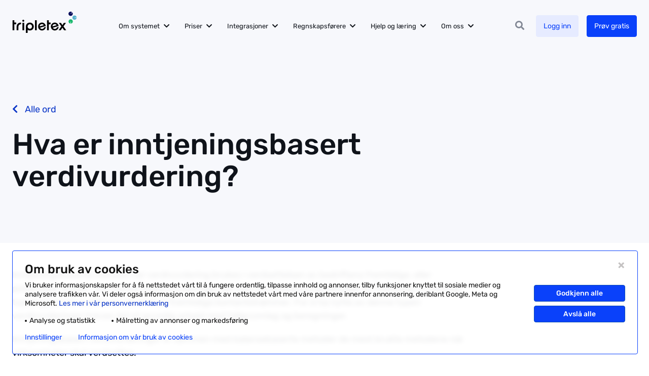

--- FILE ---
content_type: text/html; charset=UTF-8
request_url: https://www.tripletex.no/ordbok/inntjeningsbasert-verdivurdering/
body_size: 21079
content:
<!doctype html><html lang=nb-NO itemscope itemtype=http://schema.org/WebPage><head><title>Hva er Inntjeningsbasert verdivurdering? | Enkelt forklart | Tripletex.no</title><meta charset="UTF-8"><meta name="viewport" content="width=device-width, initial-scale=1, minimum-scale=1"><meta name="format-detection" content="telephone=no"><link rel=profile href=https://gmpg.org/xfn/11><link rel="shortcut icon" href=https://www.tripletex.no/wp-content/themes/tripletex/gfx/favicon-tt.png><link rel=dns-prefetch href=https://tripletex.containers.piwik.pro><link rel=dns-prefetch href=https://tripletex.my.site.com><meta name="google-site-verification" content="XSclmBkk6Nim9fiNeCzXrFFNZlE7lit9JUd4MecsD98"> <script>document.addEventListener("DOMContentLoaded",()=>{const buttonIds=new Set(["ppms_cm_save-choices","ppms_cm_agree-to-all","ppms_cm_reject-all"]);const handleConsentChange=(settings)=>{if(settings?.consents?.analytics){localStorage.setItem('ttConsent','1');}else{localStorage.removeItem('ttConsent');}};const fetchComplianceSettings=()=>{ppms.cm.api('getComplianceSettings',handleConsentChange,console.error);};if(!localStorage.getItem('ttConsent')){fetchComplianceSettings();}
document.body.addEventListener("click",(event)=>{if(buttonIds.has(event.target.id)){fetchComplianceSettings();}});});</script> <script>document.addEventListener("DOMContentLoaded",()=>{const applyFix=(overlay)=>{overlay.classList.remove("mobile-lg");const attrObserver=new MutationObserver(()=>{if(overlay.classList.contains("mobile-lg")){overlay.classList.remove("mobile-lg");}});attrObserver.observe(overlay,{attributes:true,attributeFilter:["class"]});};const existing=document.getElementById("ppms_cm_popup_overlay");if(existing)applyFix(existing);const bodyObserver=new MutationObserver((mutations)=>{for(const m of mutations){for(const node of m.addedNodes){if(node.nodeType!==1)continue;if(node.id==="ppms_cm_popup_overlay"){applyFix(node);}else if(node.querySelector){const overlay=node.querySelector("#ppms_cm_popup_overlay");if(overlay)applyFix(overlay);}}}});bodyObserver.observe(document.body,{childList:true,subtree:true});});</script>  <script>dataLayer=window.dataLayer||[];</script>  <script>window.tmt_offer_sid='x19pvg';(function(){var timestamp=+new Date;var po=document.createElement('script');po.type='text/javascript';po.async=true;po.src='//cdn.tmtarget.com/tracking/s/entrypoint_v2.min.js?t='+timestamp;var s=document.getElementsByTagName('script')[0];s.parentNode.insertBefore(po,s);})();</script> <meta name='robots' content='index, follow, max-image-preview:large, max-snippet:-1, max-video-preview:-1'><style>img:is([sizes="auto" i], [sizes^="auto," i]){contain-intrinsic-size:3000px 1500px}</style><meta name="description" content="Inntjeningsbaserte metoder for verdivurdering ser på selskapets potensiale for fremtidig inntjening, ofte ved å sette en verdi på kommende kontantstrømmer."><link rel=canonical href=https://www.tripletex.no/ordbok/inntjeningsbasert-verdivurdering/ ><meta property="og:locale" content="nb_NO"><meta property="og:type" content="article"><meta property="og:title" content="Inntjeningsbasert verdivurdering"><meta property="og:description" content="Inntjeningsbaserte metoder for verdivurdering ser på selskapets potensiale for fremtidig inntjening, ofte ved å sette en verdi på kommende kontantstrømmer."><meta property="og:url" content="https://www.tripletex.no/ordbok/inntjeningsbasert-verdivurdering/"><meta property="og:site_name" content="Tripletex.no"><meta property="article:publisher" content="https://www.facebook.com/tripletex/"><meta property="article:modified_time" content="2025-10-03T07:12:13+00:00"> <script type=application/ld+json class=yoast-schema-graph>{"@context":"https://schema.org","@graph":[{"@type":"WebPage","@id":"https://www.tripletex.no/ordbok/inntjeningsbasert-verdivurdering/","url":"https://www.tripletex.no/ordbok/inntjeningsbasert-verdivurdering/","name":"Hva er Inntjeningsbasert verdivurdering? | Enkelt forklart | Tripletex.no","isPartOf":{"@id":"https://www.tripletex.no/#website"},"datePublished":"2019-11-22T12:53:03+00:00","dateModified":"2025-10-03T07:12:13+00:00","description":"Inntjeningsbaserte metoder for verdivurdering ser på selskapets potensiale for fremtidig inntjening, ofte ved å sette en verdi på kommende kontantstrømmer.","breadcrumb":{"@id":"https://www.tripletex.no/ordbok/inntjeningsbasert-verdivurdering/#breadcrumb"},"inLanguage":"nb-NO","potentialAction":[{"@type":"ReadAction","target":["https://www.tripletex.no/ordbok/inntjeningsbasert-verdivurdering/"]}]},{"@type":"BreadcrumbList","@id":"https://www.tripletex.no/ordbok/inntjeningsbasert-verdivurdering/#breadcrumb","itemListElement":[{"@type":"ListItem","position":1,"name":"Hjem","item":"https://www.tripletex.no/"},{"@type":"ListItem","position":2,"name":"Ordbok","item":"https://www.tripletex.no/ordbok/"},{"@type":"ListItem","position":3,"name":"Inntjeningsbasert verdivurdering"}]},{"@type":"WebSite","@id":"https://www.tripletex.no/#website","url":"https://www.tripletex.no/","name":"Tripletex.no","description":"","publisher":{"@id":"https://www.tripletex.no/#organization"},"potentialAction":[{"@type":"SearchAction","target":{"@type":"EntryPoint","urlTemplate":"https://www.tripletex.no/?s={search_term_string}"},"query-input":{"@type":"PropertyValueSpecification","valueRequired":true,"valueName":"search_term_string"}}],"inLanguage":"nb-NO"},{"@type":"Organization","@id":"https://www.tripletex.no/#organization","name":"Tripletex","url":"https://www.tripletex.no/","logo":{"@type":"ImageObject","inLanguage":"nb-NO","@id":"https://www.tripletex.no/#/schema/logo/image/","url":"https://www.tripletex.no/wp-content/uploads/2023/06/logoprikker-2.png","contentUrl":"https://www.tripletex.no/wp-content/uploads/2023/06/logoprikker-2.png","width":800,"height":800,"caption":"Tripletex"},"image":{"@id":"https://www.tripletex.no/#/schema/logo/image/"},"sameAs":["https://www.facebook.com/tripletex/","https://x.com/TripletexAS","https://www.instagram.com/tripletexas/","https://www.linkedin.com/company/tripletex-as/","https://www.youtube.com/channel/UCJeYHzBTw1M_iHqHN8vPGig"]}]}</script> <link rel=stylesheet href=https://www.tripletex.no/wp-content/cache/minify/a5ff7.css?x83141 media=all><style id=classic-theme-styles-inline-css>/*! This file is auto-generated */
.wp-block-button__link{color:#fff;background-color:#32373c;border-radius:9999px;box-shadow:none;text-decoration:none;padding:calc(.667em + 2px) calc(1.333em + 2px);font-size:1.125em}.wp-block-file__button{background:#32373c;color:#fff;text-decoration:none}</style><style id=safe-svg-svg-icon-style-inline-css>.safe-svg-cover{text-align:center}.safe-svg-cover .safe-svg-inside{display:inline-block;max-width:100%}.safe-svg-cover
svg{fill:currentColor;height:100%;max-height:100%;max-width:100%;width:100%}</style><link rel=stylesheet href=https://www.tripletex.no/wp-content/cache/minify/0197c.css?x83141 media=all> <script src=https://www.tripletex.no/wp-content/cache/minify/d52ed.js?x83141></script> <link rel=https://api.w.org/ href=https://www.tripletex.no/wp-json/ ><link rel=alternate title=JSON type=application/json href=https://www.tripletex.no/wp-json/wp/v2/ordbok/19042><link rel=alternate title="oEmbed (JSON)" type=application/json+oembed href="https://www.tripletex.no/wp-json/oembed/1.0/embed?url=https%3A%2F%2Fwww.tripletex.no%2Fordbok%2Finntjeningsbasert-verdivurdering%2F"><link rel=alternate title="oEmbed (XML)" type=text/xml+oembed href="https://www.tripletex.no/wp-json/oembed/1.0/embed?url=https%3A%2F%2Fwww.tripletex.no%2Fordbok%2Finntjeningsbasert-verdivurdering%2F&#038;format=xml"><meta name="ti-site-data" content="eyJyIjoiMTowITc6MCEzMDowIiwibyI6Imh0dHBzOlwvXC93d3cudHJpcGxldGV4Lm5vXC93cC1hZG1pblwvYWRtaW4tYWpheC5waHA/YWN0aW9uPXRpX29ubGluZV91c2Vyc19nb29nbGUmYW1wO3A9JTJGb3JkYm9rJTJGaW5udGplbmluZ3NiYXNlcnQtdmVyZGl2dXJkZXJpbmclMkYmYW1wO193cG5vbmNlPWY2ZDFlNjE5ZjEifQ=="><style id=wp-custom-css>#primary-menu{font-size:0}.menu-item.replacing>*{opacity:1!important}.ui-helper-hidden-accessible{display:none}#site-header.mobile-menu #mobile-menu{padding-bottom:160px}.img-on-right>.grid-x{flex-direction:row-reverse}.single-webinar .hero-header>.container>*{z-index:auto}.review-images .section-columns
.cell{background-color:#fff;background-clip:content-box!important;padding:12px!important}.review-images .section-columns
img{margin-bottom:0!important}.layout-text_cta .features .info-text{font-size:1rem!important}#gform_fields_32 .gfield_list_5_cell3,
#gform_fields_32
.gfield_list_5_cell4{max-width:100px}#gform_fields_32 .gfield_header_item:nth-child(3),
#gform_fields_32 .gfield_header_item:nth-child(4){max-width:100px}#gform_fields_32 .frontend-checkbox{width:auto}.new-integration-form .gform_fields>*{margin-bottom:30px!important}.is-layout-flex{display:flex}.page-id-38441 .plans-title{margin-bottom:60px}.gform_wrapper .submit-left
input.gform_button{margin-left:0}.pagination{text-align:center}.webinar-courses>.fa{font-family:"Rubik",sans-serif;font-weight:400;line-height:1.5}.scale-on-hover
.cell{cursor:pointer;transition:transform 200ms ease-in-out 0s}.scale-on-hover .cell:hover{transform:scale(1.05)}.single-integrasjoner
figure{border:0}.account-list-content{max-height:650px;overflow:auto}.page-template-template-modules .layout-text_cta .section-video>video{position:relative}.system-section
img{min-height:80px}.system-section > .title,
.system-section
.content{max-width:928px}.cell
.title{word-break:break-word;hyphens:auto}.section-columns h3
a{color:#0F131A}.features-rank .price-group
.price{min-width:47px}@media only screen and (min-width: 1024px){.features-rank .price-group
.price{min-width:80px}}.entry-content ul
li{font-weight:400}.page-template-template-modules .layout-columns .expandable-content .col-image video,
.page-template-template-modules .layout-columns .expandable-content .col-image img,
.page-template-template-modules .layout-text_box .hero-side
video{object-fit:cover;height:100% !important}.single-rf .site-accounts .account-cat h3 span:first-child{width:auto}.c-dictionary__term
h2{padding-bottom:0}#launchChatBox
img{height:auto!important}.popup-content
em{display:inline-block}#gform_wrapper_82
.gfield_label{font-weight:500!important;font-size:1.2rem}#gform_confirmation_message_82{text-align:left}.page-template-template-webinars .site-main .button:not(time)[data-type="sales_webinars"]{background-color:#FEF3D7;border-color:#F7C137}.try-for-free .cell
.title{word-break:normal;hyphens:none}@media only screen and (min-width: 768px){.tt-popup .popup-image-bg
img{margin:0
auto;display:block}}a.button[href="https://www.tripletex.no/sertifisering-hovedside/"][title="Tilbake til hovedside"]{margin-bottom:-100px!important;background-color:#e6ebff;color:#0a41fa;border-color:#e6ebff}.page-id-65242 .tt-popup .popup-image
img{max-width:100px}.relevant-articles
a{color:#0F131A}.forceVisible{display:block!important}.single-integrasjoner .hero-header .thumb
img{max-width:none;width:100%}.post-list .change-log-post .default-wysiwyg .wp-block-image
img{max-width:100%;border-radius:4px}.single-integrasjoner .hero-header .thumb
img{max-width:95%}.hero-content .tt-social-proof{margin-bottom:1.2rem}.tax-partner_kart_category .entry-content
ul{margin-bottom:1.2rem}#gform_wrapper_63
.gfield_label{font-weight:400}.features>.grid-x:nth-child(2n){border:none}.reveal-modal .extra-note
a{color:#fff}#launchChatBox
img{object-fit:cover;object-position:center}.main-navigation .secondary-navigation>ul{justify-content:flex-end;gap:24px}@media screen and (max-width: 1250px){#site-header.two-cta .header-cta
.button.extra__cta{display:block;font-size:14px;padding:7px
10px}#site-header.two-cta .header-cta
.button.link__login{display:none}}@media screen and (max-width: 1024px){.main-navigation .secondary-navigation .header-cta{margin:0;transform:none}}</style></head><body class="wp-singular ordbok-template-default single single-ordbok postid-19042 wp-custom-logo wp-theme-tripletex"> <script>(function(window,document,dataLayerName,id){window[dataLayerName]=window[dataLayerName]||[],window[dataLayerName].push({start:(new Date).getTime(),event:"stg.start"});var scripts=document.getElementsByTagName('script')[0],tags=document.createElement('script');function stgCreateCookie(a,b,c){var d="";if(c){var e=new Date;e.setTime(e.getTime()+24*c*60*60*1e3),d="; expires="+e.toUTCString();f="; SameSite=Strict"}document.cookie=a+"="+b+d+f+"; path=/"}
var isStgDebug=(window.location.href.match("stg_debug")||document.cookie.match("stg_debug"))&&!window.location.href.match("stg_disable_debug");stgCreateCookie("stg_debug",isStgDebug?1:"",isStgDebug?14:-1);var qP=[];dataLayerName!=="dataLayer"&&qP.push("data_layer_name="+dataLayerName),isStgDebug&&qP.push("stg_debug");var qPString=qP.length>0?("?"+qP.join("&")):"";tags.async=!0,tags.src="https://tripletex.containers.piwik.pro/"+id+".js"+qPString,scripts.parentNode.insertBefore(tags,scripts);!function(a,n,i){a[n]=a[n]||{};for(var c=0;c<i.length;c++)!function(i){a[n][i]=a[n][i]||{},a[n][i].api=a[n][i].api||function(){var a=[].slice.call(arguments,0);"string"==typeof a[0]&&window[dataLayerName].push({event:n+"."+i+":"+a[0],parameters:[].slice.call(arguments,1)})}}(i[c])}(window,"ppms",["tm","cm"]);})(window,document,'dataLayer','0ab573a7-490b-478a-88f0-e2eefb4b21ef');</script> <div id=page class=site><header id=site-header class=two-cta ><div class=container><div class=site-branding> <a href=https://www.tripletex.no/ class=custom-logo-link rel=home itemprop=url><img loading=eager class=custom-logo src=https://www.tripletex.no/wp-content/uploads/2022/05/logo.svg alt=Tripletex.no width=128 height=42><img loading=eager fetchpriority=high class=custom-logo-icon src=https://www.tripletex.no/wp-content/uploads/2022/05/tt-logo-icon.svg alt=Tripletex.no width=25 height=36></a></div><nav id=site-navigation class=main-navigation><div class=primary-navigation><form role=search autocomplete=off id=primary-search class=tt-search> <input type=text placeholder="Søk på Tripletex.no" value name=s id=s autocomplete=off> <i class="fas fa-search"></i></form><ul id=primary-menu class="menu nav-menu"><li id=menu-item-53104 class="menu-item menu-item-type-custom menu-item-object-custom menu-item-has-children megamenu col-2 menu-item-53104"><a href=/om-systemet/ >Om systemet</a><ul class="sub-menu depth-0"> <li id=menu-item-54403 class="menu-item menu-item-type-custom menu-item-object-custom menu-item-has-children sub-icons icon-col-2 menu-item-54403"><a href=/om-systemet/ >Moduler</a><ul class="sub-menu depth-1"> <li id=menu-item-33364 class="menu-item menu-item-type-custom menu-item-object-custom menu-item-33364"><a href=/om-systemet/fakturaprogram/ ><div class=icon-img style=background-image:url(https://www.tripletex.no/wp-content/uploads/2023/06/description.svg);></div>Faktura</a></li> <li id=menu-item-58033 class="menu-item menu-item-type-custom menu-item-object-custom menu-item-58033"><a href=https://www.tripletex.no/om-systemet/lonn-og-reiseregning/ ><div class=icon-img style=background-image:url(https://www.tripletex.no/wp-content/uploads/2023/06/credit_card_icon-24x24-1.svg);></div>Lønn</a></li> <li id=menu-item-58034 class="menu-item menu-item-type-custom menu-item-object-custom menu-item-58034"><a href=/om-systemet/faktura-og-regnskap/ ><div class=icon-img style=background-image:url(https://www.tripletex.no/wp-content/uploads/2023/06/Vector.svg);></div>Regnskap</a></li> <li id=menu-item-58035 class="menu-item menu-item-type-custom menu-item-object-custom menu-item-58035"><a href=/om-systemet/prosjekt-og-timeforing/ ><div class=icon-img style=background-image:url(https://www.tripletex.no/wp-content/uploads/2023/06/Vector-3.svg);></div>Prosjekt</a></li> <li id=menu-item-34160 class="menu-item menu-item-type-custom menu-item-object-custom menu-item-34160"><a href=https://www.tripletex.no/om-systemet/lager-og-logistikk/ ><div class=icon-img style=background-image:url(https://www.tripletex.no/wp-content/uploads/2025/01/logistikk.svg);></div>Lager og logistikk</a></li> <li id=menu-item-45516 class="menu-item menu-item-type-custom menu-item-object-custom menu-item-45516"><a href=https://www.tripletex.no/arsoppgjor/ ><div class=icon-img style=background-image:url(https://www.tripletex.no/wp-content/uploads/2023/06/Vector-4.svg);></div>Årsoppgjør</a></li></ul> </li> <li id=menu-item-54404 class="menu-item menu-item-type-custom menu-item-object-custom menu-item-has-children menu-item-54404"><a href=/om-systemet/#smarte-losninger>Smarte løsninger</a><ul class="sub-menu depth-1"> <li id=menu-item-64153 class="menu-item menu-item-type-custom menu-item-object-custom menu-item-64153"><a href=https://www.tripletex.no/starte-as/ >Starte AS</a></li> <li id=menu-item-74951 class="menu-item menu-item-type-custom menu-item-object-custom menu-item-74951"><a href=https://www.tripletex.no/om-systemet/ai-og-automatisering/ >AI og automatisering</a></li> <li id=menu-item-35622 class="menu-item menu-item-type-custom menu-item-object-custom menu-item-35622"><a href=/tripletex-pa-mobil/ >Mobilapp</a></li> <li id=menu-item-33702 class="menu-item menu-item-type-custom menu-item-object-custom menu-item-33702"><a href=/bankintegrasjon/ >Bankintegrasjon</a></li> <li id=menu-item-58036 class="menu-item menu-item-type-custom menu-item-object-custom menu-item-58036"><a href=/tilleggstjenester/timeregistrering/ >Timeføring</a></li> <li id=menu-item-73704 class="menu-item menu-item-type-custom menu-item-object-custom menu-item-73704"><a href=https://www.tripletex.no/ressursplan/ >Ressursplan</a></li> <li id=menu-item-69166 class="menu-item menu-item-type-custom menu-item-object-custom menu-item-69166"><a href=https://www.tripletex.no/om-systemet/klimaregnskap/ >Klimaregnskap</a></li></ul> </li> <li id=menu-item-54205 class="menu-item menu-item-type-custom menu-item-object-custom menu-item-has-children menu-item-54205"><a href=/bransjer-i-tripletex/ >Bransjeløsninger</a><ul class="sub-menu depth-1"> <li id=menu-item-70775 class="menu-item menu-item-type-custom menu-item-object-custom menu-item-70775"><a href=https://www.tripletex.no/regnskapsprogram-for-store-bedrifter/ >Store bedrifter</a></li> <li id=menu-item-54208 class="menu-item menu-item-type-custom menu-item-object-custom menu-item-54208"><a href=/regnskapsprogram-for-landbruk/ >Landbruk</a></li> <li id=menu-item-54207 class="menu-item menu-item-type-custom menu-item-object-custom menu-item-54207"><a href=/om-systemet/elektro/ >Elektro</a></li> <li id=menu-item-54206 class="menu-item menu-item-type-custom menu-item-object-custom menu-item-54206"><a href=/om-systemet/vvs/ >VVS</a></li> <li id=menu-item-69172 class="menu-item menu-item-type-custom menu-item-object-custom menu-item-69172"><a href=https://www.tripletex.no/tripletex-for-handverkere/ >Håndverker</a></li> <li id=menu-item-68410 class="menu-item menu-item-type-custom menu-item-object-custom menu-item-68410"><a href=https://www.tripletex.no/bransjer-i-tripletex/ >Se flere bransjer</a></li></ul> </li></ul> </li> <li id=menu-item-71992 class="menu-item menu-item-type-custom menu-item-object-custom menu-item-has-children menu-item-71992"><a href=/priser/ >Priser</a><ul class="sub-menu depth-0"> <li id=menu-item-38600 class="menu-item menu-item-type-custom menu-item-object-custom menu-item-38600"><a href=/priser/ >Priser</a></li> <li id=menu-item-38599 class="menu-item menu-item-type-custom menu-item-object-custom menu-item-38599"><a href=/priser-for-regnskapsbyra/ >Priser for regnskapsbyrå</a></li></ul> </li> <li id=menu-item-29816 class="menu-item menu-item-type-custom menu-item-object-custom menu-item-has-children sub-icons icon-col-1 menu-item-29816"><a href=https://www.tripletex.no/integrasjoner/ >Integrasjoner</a><ul class="sub-menu depth-0"> <li id=menu-item-29476 class="menu-item menu-item-type-custom menu-item-object-custom menu-item-29476"><a href=https://www.tripletex.no/integrasjoner/ >Se alle integrasjoner</a></li> <li id=menu-item-75359 class="menu-item menu-item-type-custom menu-item-object-custom menu-item-75359"><a href=https://www.tripletex.no/integrasjonspartner/ >Bli integrasjonspartner</a></li> <li id=menu-item-41856 class="menu-item menu-item-type-custom menu-item-object-custom menu-item-41856"><a href=https://developer.tripletex.no/ >For integrasjonsutviklere</a></li></ul> </li> <li id=menu-item-73705 class="menu-item menu-item-type-custom menu-item-object-custom menu-item-has-children megamenu col-1 menu-item-73705"><a href=https://www.tripletex.no/finn-regnskapsforer/ >Regnskapsførere</a><ul class="sub-menu depth-0"> <li id=menu-item-52842 class="menu-item menu-item-type-custom menu-item-object-custom menu-item-has-children sub-icons icon-col-1 menu-item-52842"><a href=/finn-regnskapsforer/ >Finn regnskapsfører</a><ul class="sub-menu depth-1"> <li id=menu-item-42286 class="menu-item menu-item-type-custom menu-item-object-custom menu-item-42286"><a href=/finn-regnskapsforer/ ><div class=icon-img style=background-image:url(https://www.tripletex.no/wp-content/uploads/2023/06/Frame-3.svg);></div>Partnerkart</a></li> <li id=menu-item-42287 class="menu-item menu-item-type-custom menu-item-object-custom menu-item-42287"><a href=/regnskapsmatch/ ><div class=icon-img style=background-image:url(https://www.tripletex.no/wp-content/uploads/2023/06/Vector-5.svg);></div>Regnskapsmatch</a></li></ul> </li> <li id=menu-item-45505 class="menu-item menu-item-type-custom menu-item-object-custom menu-item-has-children sub-icons icon-col-1 menu-item-45505"><a href=/bli-partner-hos-oss/ >For regnskapsførere</a><ul class="sub-menu depth-1"> <li id=menu-item-45499 class="menu-item menu-item-type-custom menu-item-object-custom menu-item-45499"><a href=/bli-partner-hos-oss/ >Partnerprogram</a></li> <li id=menu-item-67094 class="menu-item menu-item-type-custom menu-item-object-custom menu-item-67094"><a href=https://www.tripletex.no/flyttehjelpen/ >Flyttehjelpen</a></li> <li id=menu-item-45501 class="menu-item menu-item-type-custom menu-item-object-custom menu-item-45501"><a href=/markedssamarbeid/ >Markedssamarbeid</a></li> <li id=menu-item-48236 class="menu-item menu-item-type-custom menu-item-object-custom menu-item-48236"><a href=/sertifisering-for-regnskapsforer/ >Sertifisering og kurs</a></li> <li id=menu-item-68996 class="menu-item menu-item-type-custom menu-item-object-custom menu-item-68996"><a href=https://www.tripletex.no/eventer/ >Eventer</a></li> <li id=menu-item-75453 class="menu-item menu-item-type-custom menu-item-object-custom menu-item-75453"><a href=https://www.tripletex.no/om-systemet/avstemming/ >Avstemming</a></li> <li id=menu-item-66757 class="menu-item menu-item-type-custom menu-item-object-custom menu-item-66757"><a href=https://www.tripletex.no/sticos-oversikt/ >Sticos Oversikt</a></li></ul> </li></ul> </li> <li id=menu-item-31145 class="menu-item menu-item-type-custom menu-item-object-custom menu-item-has-children megamenu col-2 menu-item-31145"><a href=https://hjelp.tripletex.no/hc/no>Hjelp og læring</a><ul class="sub-menu depth-0"> <li id=menu-item-33361 class="menu-item menu-item-type-custom menu-item-object-custom menu-item-has-children sub-icons icon-col-2 menu-item-33361"><a href=https://hjelp.tripletex.no/hc/no>Hjelp og læring</a><ul class="sub-menu depth-1"> <li id=menu-item-35282 class="menu-item menu-item-type-custom menu-item-object-custom menu-item-35282"><a href=https://hjelp.tripletex.no/hc/no><div class=icon-img style=background-image:url(https://www.tripletex.no/wp-content/uploads/2023/06/Vector-13.svg);></div>Hjelpesenter</a></li> <li id=menu-item-38257 class="menu-item menu-item-type-custom menu-item-object-custom menu-item-38257"><a href=https://www.tripletex.no/fagblogg/ ><div class=icon-img style=background-image:url(https://www.tripletex.no/wp-content/uploads/2025/10/article_24dp_6C8DFC_FILL0_wght400_GRAD0_opsz24.svg);></div>Blogg</a></li> <li id=menu-item-73706 class="menu-item menu-item-type-custom menu-item-object-custom menu-item-73706"><a href=https://www.tripletex.no/webinar/ ><div class=icon-img style=background-image:url(https://www.tripletex.no/wp-content/uploads/2023/06/Vector-7.svg);></div>Kurs og webinarer</a></li> <li id=menu-item-52840 class="menu-item menu-item-type-custom menu-item-object-custom menu-item-52840"><a href=/ordbok/ ><div class=icon-img style=background-image:url(https://www.tripletex.no/wp-content/uploads/2025/10/dictionary_24dp_6C8DFC_FILL0_wght400_GRAD0_opsz24.svg);></div>Ordbok</a></li> <li id=menu-item-68055 class="menu-item menu-item-type-custom menu-item-object-custom menu-item-68055"><a href=https://www.tripletex.no/bytt-til-tripletex/ ><div class=icon-img style=background-image:url(https://www.tripletex.no/wp-content/uploads/2025/10/footprint_24dp_6C8DFC_FILL0_wght400_GRAD0_opsz24.svg);></div>Bytt til Tripletex</a></li> <li id=menu-item-52841 class="menu-item menu-item-type-custom menu-item-object-custom menu-item-52841"><a href=/kontohjelp/ ><div class=icon-img style=background-image:url(https://www.tripletex.no/wp-content/uploads/2025/10/data_table_24dp_6C8DFC_FILL0_wght400_GRAD0_opsz24.svg);></div>Kontohjelp</a></li> <li id=menu-item-45356 class="menu-item menu-item-type-custom menu-item-object-custom menu-item-45356"><a href=https://hjelp.tripletex.no/hc/no/p/kontakt_oss><div class=icon-img style=background-image:url(https://www.tripletex.no/wp-content/uploads/2023/06/Vector-8.svg);></div>Kontakt oss</a></li> <li id=menu-item-73707 class="menu-item menu-item-type-custom menu-item-object-custom menu-item-73707"><a href=https://www.tripletex.no/produktutvikling/ ><div class=icon-img style=background-image:url(https://www.tripletex.no/wp-content/uploads/2023/06/Vector-6.svg);></div>Produktinnspill</a></li></ul> </li></ul> </li> <li id=menu-item-33360 class="menu-item menu-item-type-custom menu-item-object-custom menu-item-has-children sub-icons icon-col-1 menu-item-33360"><a href=https://www.tripletex.no/om-tripletex/ >Om oss</a><ul class="sub-menu depth-0"> <li id=menu-item-56826 class="menu-item menu-item-type-custom menu-item-object-custom menu-item-56826"><a href=/om-tripletex/ ><div class=icon-img style=background-image:url(https://www.tripletex.no/wp-content/uploads/2023/06/Vector-9.svg);></div>Om Tripletex</a></li> <li id=menu-item-56825 class="menu-item menu-item-type-custom menu-item-object-custom menu-item-56825"><a href=/jobb-i-tripletex/ ><div class=icon-img style=background-image:url(https://www.tripletex.no/wp-content/uploads/2023/06/Vector-12.svg);></div>Jobb hos oss</a></li> <li id=menu-item-77531 class="menu-item menu-item-type-custom menu-item-object-custom menu-item-77531"><a href=https://www.tripletex.no/fagblogg/kundehistorier/ ><div class=icon-img style=background-image:url(https://www.tripletex.no/wp-content/uploads/2025/11/article_person_24dp_6C8CE6_FILL0_wght400_GRAD0_opsz24.svg);></div>Kundehistorier</a></li> <li id=menu-item-25876 class="menu-item menu-item-type-custom menu-item-object-custom menu-item-25876"><a href=https://www.tripletex.no/produktnyheter/ ><div class=icon-img style=background-image:url(https://www.tripletex.no/wp-content/uploads/2023/06/Vector-10.svg);></div>Produktnyheter</a></li> <li id=menu-item-40897 class="menu-item menu-item-type-custom menu-item-object-custom menu-item-40897"><a href=/baerekraft-og-apenhet/ ><div class=icon-img style=background-image:url(https://www.tripletex.no/wp-content/uploads/2023/06/Vector-11.svg);></div>Bærekraft og åpenhet</a></li></ul> </li></ul></div><div class=secondary-navigation><ul> <li class="search noselect"> <span id=search-btn data-search=Søk data-close=Lukk><i class="fas fa-search"></i><strong>Søk</strong></span> </li> <li class=header-cta> <a href="https://tripletex.no/execute/login?site=no" class="link__login button">Logg inn</a> <a href=https://www.tripletex.no/prov-tripletex-gratis/ class="extra__cta button " data-bg=main target=_self> Prøv gratis	</a> <a href=# class="close-search button">Lukk</a> </li> <li class=mobile-menu><div id=mobile-menu-open> <span class=btn-line></span> <span class=btn-line></span> <span class=btn-line></span></div> </li></ul></div></nav></div><div id=mobile-menu><nav id=mobile-navigation class=mobile-navigation><form role=search autocomplete=off id=mobile-search class=tt-search> <input type=text placeholder="Søk på Tripletex.no" value name=s id=m-s autocomplete=off> <i class="fas fa-search"></i></form><ul id=primary-menu-mobile class="menu nav-menu"><li class="menu-item menu-item-type-custom menu-item-object-custom menu-item-has-children megamenu col-2 menu-item-53104"><a href=/om-systemet/ >Om systemet</a><span class=sub-menu-toggle></span><ul class="sub-menu depth-0"> <li class="menu-item menu-item-type-custom menu-item-object-custom menu-item-has-children sub-icons icon-col-2 menu-item-54403"><a href=/om-systemet/ >Moduler</a><ul class="sub-menu depth-1"> <li class="menu-item menu-item-type-custom menu-item-object-custom menu-item-33364"><a href=/om-systemet/fakturaprogram/ ><div class=icon-img style=background-image:url(https://www.tripletex.no/wp-content/uploads/2023/06/description.svg);></div>Faktura</a></li> <li class="menu-item menu-item-type-custom menu-item-object-custom menu-item-58033"><a href=https://www.tripletex.no/om-systemet/lonn-og-reiseregning/ ><div class=icon-img style=background-image:url(https://www.tripletex.no/wp-content/uploads/2023/06/credit_card_icon-24x24-1.svg);></div>Lønn</a></li> <li class="menu-item menu-item-type-custom menu-item-object-custom menu-item-58034"><a href=/om-systemet/faktura-og-regnskap/ ><div class=icon-img style=background-image:url(https://www.tripletex.no/wp-content/uploads/2023/06/Vector.svg);></div>Regnskap</a></li> <li class="menu-item menu-item-type-custom menu-item-object-custom menu-item-58035"><a href=/om-systemet/prosjekt-og-timeforing/ ><div class=icon-img style=background-image:url(https://www.tripletex.no/wp-content/uploads/2023/06/Vector-3.svg);></div>Prosjekt</a></li> <li class="menu-item menu-item-type-custom menu-item-object-custom menu-item-34160"><a href=https://www.tripletex.no/om-systemet/lager-og-logistikk/ ><div class=icon-img style=background-image:url(https://www.tripletex.no/wp-content/uploads/2025/01/logistikk.svg);></div>Lager og logistikk</a></li> <li class="menu-item menu-item-type-custom menu-item-object-custom menu-item-45516"><a href=https://www.tripletex.no/arsoppgjor/ ><div class=icon-img style=background-image:url(https://www.tripletex.no/wp-content/uploads/2023/06/Vector-4.svg);></div>Årsoppgjør</a></li></ul> </li> <li class="menu-item menu-item-type-custom menu-item-object-custom menu-item-has-children menu-item-54404"><a href=/om-systemet/#smarte-losninger>Smarte løsninger</a><ul class="sub-menu depth-1"> <li class="menu-item menu-item-type-custom menu-item-object-custom menu-item-64153"><a href=https://www.tripletex.no/starte-as/ >Starte AS</a></li> <li class="menu-item menu-item-type-custom menu-item-object-custom menu-item-74951"><a href=https://www.tripletex.no/om-systemet/ai-og-automatisering/ >AI og automatisering</a></li> <li class="menu-item menu-item-type-custom menu-item-object-custom menu-item-35622"><a href=/tripletex-pa-mobil/ >Mobilapp</a></li> <li class="menu-item menu-item-type-custom menu-item-object-custom menu-item-33702"><a href=/bankintegrasjon/ >Bankintegrasjon</a></li> <li class="menu-item menu-item-type-custom menu-item-object-custom menu-item-58036"><a href=/tilleggstjenester/timeregistrering/ >Timeføring</a></li> <li class="menu-item menu-item-type-custom menu-item-object-custom menu-item-73704"><a href=https://www.tripletex.no/ressursplan/ >Ressursplan</a></li> <li class="menu-item menu-item-type-custom menu-item-object-custom menu-item-69166"><a href=https://www.tripletex.no/om-systemet/klimaregnskap/ >Klimaregnskap</a></li></ul> </li> <li class="menu-item menu-item-type-custom menu-item-object-custom menu-item-has-children menu-item-54205"><a href=/bransjer-i-tripletex/ >Bransjeløsninger</a><ul class="sub-menu depth-1"> <li class="menu-item menu-item-type-custom menu-item-object-custom menu-item-70775"><a href=https://www.tripletex.no/regnskapsprogram-for-store-bedrifter/ >Store bedrifter</a></li> <li class="menu-item menu-item-type-custom menu-item-object-custom menu-item-54208"><a href=/regnskapsprogram-for-landbruk/ >Landbruk</a></li> <li class="menu-item menu-item-type-custom menu-item-object-custom menu-item-54207"><a href=/om-systemet/elektro/ >Elektro</a></li> <li class="menu-item menu-item-type-custom menu-item-object-custom menu-item-54206"><a href=/om-systemet/vvs/ >VVS</a></li> <li class="menu-item menu-item-type-custom menu-item-object-custom menu-item-69172"><a href=https://www.tripletex.no/tripletex-for-handverkere/ >Håndverker</a></li> <li class="menu-item menu-item-type-custom menu-item-object-custom menu-item-68410"><a href=https://www.tripletex.no/bransjer-i-tripletex/ >Se flere bransjer</a></li></ul> </li></ul> </li> <li class="menu-item menu-item-type-custom menu-item-object-custom menu-item-has-children menu-item-71992"><a href=/priser/ >Priser</a><span class=sub-menu-toggle></span><ul class="sub-menu depth-0"> <li class="menu-item menu-item-type-custom menu-item-object-custom menu-item-38600"><a href=/priser/ >Priser</a></li> <li class="menu-item menu-item-type-custom menu-item-object-custom menu-item-38599"><a href=/priser-for-regnskapsbyra/ >Priser for regnskapsbyrå</a></li></ul> </li> <li class="menu-item menu-item-type-custom menu-item-object-custom menu-item-has-children sub-icons icon-col-1 menu-item-29816"><a href=https://www.tripletex.no/integrasjoner/ >Integrasjoner</a><span class=sub-menu-toggle></span><ul class="sub-menu depth-0"> <li class="menu-item menu-item-type-custom menu-item-object-custom menu-item-29476"><a href=https://www.tripletex.no/integrasjoner/ >Se alle integrasjoner</a></li> <li class="menu-item menu-item-type-custom menu-item-object-custom menu-item-75359"><a href=https://www.tripletex.no/integrasjonspartner/ >Bli integrasjonspartner</a></li> <li class="menu-item menu-item-type-custom menu-item-object-custom menu-item-41856"><a href=https://developer.tripletex.no/ >For integrasjonsutviklere</a></li></ul> </li> <li class="menu-item menu-item-type-custom menu-item-object-custom menu-item-has-children megamenu col-1 menu-item-73705"><a href=https://www.tripletex.no/finn-regnskapsforer/ >Regnskapsførere</a><span class=sub-menu-toggle></span><ul class="sub-menu depth-0"> <li class="menu-item menu-item-type-custom menu-item-object-custom menu-item-has-children sub-icons icon-col-1 menu-item-52842"><a href=/finn-regnskapsforer/ >Finn regnskapsfører</a><ul class="sub-menu depth-1"> <li class="menu-item menu-item-type-custom menu-item-object-custom menu-item-42286"><a href=/finn-regnskapsforer/ ><div class=icon-img style=background-image:url(https://www.tripletex.no/wp-content/uploads/2023/06/Frame-3.svg);></div>Partnerkart</a></li> <li class="menu-item menu-item-type-custom menu-item-object-custom menu-item-42287"><a href=/regnskapsmatch/ ><div class=icon-img style=background-image:url(https://www.tripletex.no/wp-content/uploads/2023/06/Vector-5.svg);></div>Regnskapsmatch</a></li></ul> </li> <li class="menu-item menu-item-type-custom menu-item-object-custom menu-item-has-children sub-icons icon-col-1 menu-item-45505"><a href=/bli-partner-hos-oss/ >For regnskapsførere</a><ul class="sub-menu depth-1"> <li class="menu-item menu-item-type-custom menu-item-object-custom menu-item-45499"><a href=/bli-partner-hos-oss/ >Partnerprogram</a></li> <li class="menu-item menu-item-type-custom menu-item-object-custom menu-item-67094"><a href=https://www.tripletex.no/flyttehjelpen/ >Flyttehjelpen</a></li> <li class="menu-item menu-item-type-custom menu-item-object-custom menu-item-45501"><a href=/markedssamarbeid/ >Markedssamarbeid</a></li> <li class="menu-item menu-item-type-custom menu-item-object-custom menu-item-48236"><a href=/sertifisering-for-regnskapsforer/ >Sertifisering og kurs</a></li> <li class="menu-item menu-item-type-custom menu-item-object-custom menu-item-68996"><a href=https://www.tripletex.no/eventer/ >Eventer</a></li> <li class="menu-item menu-item-type-custom menu-item-object-custom menu-item-75453"><a href=https://www.tripletex.no/om-systemet/avstemming/ >Avstemming</a></li> <li class="menu-item menu-item-type-custom menu-item-object-custom menu-item-66757"><a href=https://www.tripletex.no/sticos-oversikt/ >Sticos Oversikt</a></li></ul> </li></ul> </li> <li class="menu-item menu-item-type-custom menu-item-object-custom menu-item-has-children megamenu col-2 menu-item-31145"><a href=https://hjelp.tripletex.no/hc/no>Hjelp og læring</a><span class=sub-menu-toggle></span><ul class="sub-menu depth-0"> <li class="menu-item menu-item-type-custom menu-item-object-custom menu-item-has-children sub-icons icon-col-2 menu-item-33361"><a href=https://hjelp.tripletex.no/hc/no>Hjelp og læring</a><ul class="sub-menu depth-1"> <li class="menu-item menu-item-type-custom menu-item-object-custom menu-item-35282"><a href=https://hjelp.tripletex.no/hc/no><div class=icon-img style=background-image:url(https://www.tripletex.no/wp-content/uploads/2023/06/Vector-13.svg);></div>Hjelpesenter</a></li> <li class="menu-item menu-item-type-custom menu-item-object-custom menu-item-38257"><a href=https://www.tripletex.no/fagblogg/ ><div class=icon-img style=background-image:url(https://www.tripletex.no/wp-content/uploads/2025/10/article_24dp_6C8DFC_FILL0_wght400_GRAD0_opsz24.svg);></div>Blogg</a></li> <li class="menu-item menu-item-type-custom menu-item-object-custom menu-item-73706"><a href=https://www.tripletex.no/webinar/ ><div class=icon-img style=background-image:url(https://www.tripletex.no/wp-content/uploads/2023/06/Vector-7.svg);></div>Kurs og webinarer</a></li> <li class="menu-item menu-item-type-custom menu-item-object-custom menu-item-52840"><a href=/ordbok/ ><div class=icon-img style=background-image:url(https://www.tripletex.no/wp-content/uploads/2025/10/dictionary_24dp_6C8DFC_FILL0_wght400_GRAD0_opsz24.svg);></div>Ordbok</a></li> <li class="menu-item menu-item-type-custom menu-item-object-custom menu-item-68055"><a href=https://www.tripletex.no/bytt-til-tripletex/ ><div class=icon-img style=background-image:url(https://www.tripletex.no/wp-content/uploads/2025/10/footprint_24dp_6C8DFC_FILL0_wght400_GRAD0_opsz24.svg);></div>Bytt til Tripletex</a></li> <li class="menu-item menu-item-type-custom menu-item-object-custom menu-item-52841"><a href=/kontohjelp/ ><div class=icon-img style=background-image:url(https://www.tripletex.no/wp-content/uploads/2025/10/data_table_24dp_6C8DFC_FILL0_wght400_GRAD0_opsz24.svg);></div>Kontohjelp</a></li> <li class="menu-item menu-item-type-custom menu-item-object-custom menu-item-45356"><a href=https://hjelp.tripletex.no/hc/no/p/kontakt_oss><div class=icon-img style=background-image:url(https://www.tripletex.no/wp-content/uploads/2023/06/Vector-8.svg);></div>Kontakt oss</a></li> <li class="menu-item menu-item-type-custom menu-item-object-custom menu-item-73707"><a href=https://www.tripletex.no/produktutvikling/ ><div class=icon-img style=background-image:url(https://www.tripletex.no/wp-content/uploads/2023/06/Vector-6.svg);></div>Produktinnspill</a></li></ul> </li></ul> </li> <li class="menu-item menu-item-type-custom menu-item-object-custom menu-item-has-children sub-icons icon-col-1 menu-item-33360"><a href=https://www.tripletex.no/om-tripletex/ >Om oss</a><span class=sub-menu-toggle></span><ul class="sub-menu depth-0"> <li class="menu-item menu-item-type-custom menu-item-object-custom menu-item-56826"><a href=/om-tripletex/ ><div class=icon-img style=background-image:url(https://www.tripletex.no/wp-content/uploads/2023/06/Vector-9.svg);></div>Om Tripletex</a></li> <li class="menu-item menu-item-type-custom menu-item-object-custom menu-item-56825"><a href=/jobb-i-tripletex/ ><div class=icon-img style=background-image:url(https://www.tripletex.no/wp-content/uploads/2023/06/Vector-12.svg);></div>Jobb hos oss</a></li> <li class="menu-item menu-item-type-custom menu-item-object-custom menu-item-77531"><a href=https://www.tripletex.no/fagblogg/kundehistorier/ ><div class=icon-img style=background-image:url(https://www.tripletex.no/wp-content/uploads/2025/11/article_person_24dp_6C8CE6_FILL0_wght400_GRAD0_opsz24.svg);></div>Kundehistorier</a></li> <li class="menu-item menu-item-type-custom menu-item-object-custom menu-item-25876"><a href=https://www.tripletex.no/produktnyheter/ ><div class=icon-img style=background-image:url(https://www.tripletex.no/wp-content/uploads/2023/06/Vector-10.svg);></div>Produktnyheter</a></li> <li class="menu-item menu-item-type-custom menu-item-object-custom menu-item-40897"><a href=/baerekraft-og-apenhet/ ><div class=icon-img style=background-image:url(https://www.tripletex.no/wp-content/uploads/2023/06/Vector-11.svg);></div>Bærekraft og åpenhet</a></li></ul> </li></ul><div class="mobile-cta button-group"> <a id=login_meny_mobil href="https://tripletex.no/execute/login?site=no" class=button>Logg inn</a> <a id=prov_gratis_meny_mobil href=https://www.tripletex.no/prov-tripletex-gratis/ class=button target=_self> Prøv gratis	</a></div></nav></div></header><main id=primary class=site-main><section class=large-desktop-only style="background-color: #F7F8FC;"><div class=container><ul class=ordbok-alphabet-menu> <li class="ordbok-letter-item has-posts"> <span class=ordbok-letter>A</span><ul class="ordbok-dropdown two-columns"> <li><a href=https://www.tripletex.no/ordbok/a-konto/ >A konto</a></li> <li><a href=https://www.tripletex.no/ordbok/a-melding/ >A-melding</a></li> <li><a href=https://www.tripletex.no/ordbok/a-ordningen/ >A-ordningen</a></li> <li><a href=https://www.tripletex.no/ordbok/akkordlonn/ >Akkordlønn</a></li> <li><a href=https://www.tripletex.no/ordbok/hva-er-en-aksje/ >Aksje</a></li> <li><a href=https://www.tripletex.no/ordbok/hva-er-aksjekapital/ >Aksjekapital</a></li> <li><a href=https://www.tripletex.no/ordbok/aksjeklasser/ >Aksjeklasser</a></li> <li><a href=https://www.tripletex.no/ordbok/aksjeloven/ >Aksjeloven</a></li> <li><a href=https://www.tripletex.no/ordbok/aksjeselskap/ >Aksjeselskap</a></li> <li><a href=https://www.tripletex.no/ordbok/aksjonaerlan-fra-as/ >Aksjonærlån fra AS</a></li> <li><a href=https://www.tripletex.no/ordbok/aksjonaerlan-til-as/ >Aksjonærlån til AS</a></li> <li><a href=https://www.tripletex.no/ordbok/aksjonaerregisteret/ >Aksjonærregisteret</a></li> <li><a href=https://www.tripletex.no/ordbok/aktiva/ >Aktiva</a></li> <li><a href=https://www.tripletex.no/ordbok/altinn/ >Altinn</a></li> <li><a href=https://www.tripletex.no/ordbok/amortisering/ >Amortisering</a></li> <li><a href=https://www.tripletex.no/ordbok/anleggsmidler/ >Anleggsmidler</a></li> <li><a href=https://www.tripletex.no/ordbok/ansattreskontro/ >Ansattreskontro</a></li> <li><a href=https://www.tripletex.no/ordbok/anskaffelser/ >Anskaffelser</a></li> <li><a href=https://www.tripletex.no/ordbok/hva-er-anskaffelseskost/ >Anskaffelseskost</a></li> <li><a href=https://www.tripletex.no/ordbok/ansvarlig-selskap-delt-ansvar/ >Ansvarlig selskap / delt ansvar</a></li> <li><a href=https://www.tripletex.no/ordbok/api/ >API</a></li> <li><a href=https://www.tripletex.no/ordbok/arbeidsforhold-type/ >Arbeidsforholdstype</a></li> <li><a href=https://www.tripletex.no/ordbok/arbeidsgiveravgift/ >Arbeidsgiveravgift</a></li> <li><a href=https://www.tripletex.no/ordbok/arbeidskapital/ >Arbeidskapital</a></li> <li><a href=https://www.tripletex.no/ordbok/arbeidspapirer/ >Arbeidspapirer</a></li> <li><a href=https://www.tripletex.no/ordbok/arbeidstid/ >Arbeidstid</a></li> <li><a href=https://www.tripletex.no/ordbok/hva-er-ars-autorisert-regnskapsforerselskap/ >ARS</a></li> <li><a href=https://www.tripletex.no/ordbok/attestering/ >Attestering</a></li> <li><a href=https://www.tripletex.no/ordbok/autopay/ >AutoPay</a></li> <li><a href=https://www.tripletex.no/ordbok/avanse/ >Avanse</a></li> <li><a href=https://www.tripletex.no/ordbok/hva-er-avdelingsregnskap/ >Avdelingsregnskap</a></li> <li><a href=https://www.tripletex.no/ordbok/avgiftsplikt/ >Avgiftsplikt</a></li> <li><a href=https://www.tripletex.no/ordbok/avkastning/ >Avkastning</a></li> <li><a href=https://www.tripletex.no/ordbok/hva-er-avrunding/ >Avrunding</a></li> <li><a href=https://www.tripletex.no/ordbok/avskrivning/ >Avskrivning</a></li> <li><a href=https://www.tripletex.no/ordbok/hva-er-avslutningsbalanse/ >Avslutningsbalanse</a></li> <li><a href=https://www.tripletex.no/ordbok/avstemming/ >Avstemming</a></li> <li><a href=https://www.tripletex.no/ordbok/avtalegiro/ >Avtalegiro</a></li> <li><a href=https://www.tripletex.no/ordbok/avvikshandtering/ >Avvikshåndtering</a></li></ul> </li> <li class="ordbok-letter-item has-posts"> <span class=ordbok-letter>B</span><ul class="ordbok-dropdown two-columns"> <li><a href=https://www.tripletex.no/ordbok/balanse/ >Balanse</a></li> <li><a href=https://www.tripletex.no/ordbok/balansebasert-verdivurdering/ >Balansebasert verdivurdering</a></li> <li><a href=https://www.tripletex.no/ordbok/balanseregnskap/ >Balanseregnskap</a></li> <li><a href=https://www.tripletex.no/ordbok/bankavstemming/ >Bankavstemming</a></li> <li><a href=https://www.tripletex.no/ordbok/bankgiro/ >Bankgiro</a></li> <li><a href=https://www.tripletex.no/ordbok/hva-er-bankinnskudd/ >Bankinnskudd</a></li> <li><a href=https://www.tripletex.no/ordbok/banktransaksjoner/ >Banktransaksjoner</a></li> <li><a href=https://www.tripletex.no/ordbok/hva-er-betalingsevne/ >Betalingsevne</a></li> <li><a href=https://www.tripletex.no/ordbok/hva-er-betalingsmidler/ >Betalingsmidler</a></li> <li><a href=https://www.tripletex.no/ordbok/betalingsoppfordring/ >Betalingsoppfordring</a></li> <li><a href=https://www.tripletex.no/ordbok/hva-er-betalingspaminnelse/ >Betalingspåminnelse</a></li> <li><a href=https://www.tripletex.no/ordbok/betalingstjenestedirektivet/ >Betalingstjenestedirektivet</a></li> <li><a href=https://www.tripletex.no/ordbok/bic-kode/ >BIC-kode</a></li> <li><a href=https://www.tripletex.no/ordbok/bilag/ >Bilag</a></li> <li><a href=https://www.tripletex.no/ordbok/hva-er-bilagsforing/ >Bilagsføring</a></li> <li><a href=https://www.tripletex.no/ordbok/bilagsmottak/ >Bilagsmottak</a></li> <li><a href=https://www.tripletex.no/ordbok/hva-er-bilagsregistrering/ >Bilagsregistrere</a></li> <li><a href=https://www.tripletex.no/ordbok/bokforing/ >Bokføring</a></li> <li><a href=https://www.tripletex.no/ordbok/hva-er-bokforingsforskriften/ >Bokføringsforskriften</a></li> <li><a href=https://www.tripletex.no/ordbok/bokforingsloven/ >Bokføringsloven</a></li> <li><a href=https://www.tripletex.no/ordbok/bokforingsplikt/ >Bokføringsplikt</a></li> <li><a href=https://www.tripletex.no/ordbok/hva-er-bokforingsregler/ >Bokføringsregler</a></li> <li><a href=https://www.tripletex.no/ordbok/hva-er-break-even/ >Break-even</a></li> <li><a href=https://www.tripletex.no/ordbok/brutto/ >Brutto</a></li> <li><a href=https://www.tripletex.no/ordbok/hva-er-bruttofortjeneste/ >Bruttofortjeneste</a></li> <li><a href=https://www.tripletex.no/ordbok/budsjettering/ >Budsjettering</a></li></ul> </li> <li class="ordbok-letter-item has-posts"> <span class=ordbok-letter>C</span><ul class="ordbok-dropdown "> <li><a href=https://www.tripletex.no/ordbok/crowdfunding/ >Crowdfunding</a></li> <li><a href=https://www.tripletex.no/ordbok/crowdlending/ >Crowdlending</a></li> <li><a href=https://www.tripletex.no/ordbok/crowdsourcing/ >Crowdsourcing</a></li> <li><a href=https://www.tripletex.no/ordbok/csrd/ >CSRD</a></li> <li><a href=https://www.tripletex.no/ordbok/hva-er-csv-fil/ >CSV-fil</a></li></ul> </li> <li class="ordbok-letter-item has-posts"> <span class=ordbok-letter>D</span><ul class="ordbok-dropdown "> <li><a href=https://www.tripletex.no/ordbok/hva-er-dagsoppgjor/ >Dagsoppgjør</a></li> <li><a href=https://www.tripletex.no/ordbok/datakasse/ >Datakasse</a></li> <li><a href=https://www.tripletex.no/ordbok/debet/ >Debet</a></li> <li><a href=https://www.tripletex.no/ordbok/debitor/ >Debitor</a></li> <li><a href=https://www.tripletex.no/ordbok/dekningsbidrag/ >Dekningsbidrag</a></li> <li><a href=https://www.tripletex.no/ordbok/dekningsgrad/ >Dekningsgrad</a></li> <li><a href=https://www.tripletex.no/ordbok/hva-er-dekningspunkt/ >Dekningspunkt</a></li> <li><a href=https://www.tripletex.no/ordbok/depositum/ >Depositum</a></li> <li><a href=https://www.tripletex.no/ordbok/detaljhandel/ >Detaljhandel</a></li> <li><a href=https://www.tripletex.no/ordbok/differanse/ >Differanse</a></li> <li><a href=https://www.tripletex.no/ordbok/direkte-remittering/ >Direkte remittering</a></li> <li><a href=https://www.tripletex.no/ordbok/hva-er-diskontering/ >Diskontering</a></li> <li><a href=https://www.tripletex.no/ordbok/hva-er-dobbel-bokforing/ >Dobbel bokføring</a></li> <li><a href=https://www.tripletex.no/ordbok/dokumentasjon/ >Dokumentasjon</a></li> <li><a href=https://www.tripletex.no/ordbok/driftsinntekter/ >Driftsinntekter</a></li> <li><a href=https://www.tripletex.no/ordbok/driftskostnader/ >Driftskostnader</a></li> <li><a href=https://www.tripletex.no/ordbok/driftsregnskap/ >Driftsregnskap</a></li> <li><a href=https://www.tripletex.no/ordbok/driftsresultat/ >Driftsresultat</a></li></ul> </li> <li class="ordbok-letter-item has-posts"> <span class=ordbok-letter>E</span><ul class="ordbok-dropdown "> <li><a href=https://www.tripletex.no/ordbok/efaktura/ >eFaktura</a></li> <li><a href=https://www.tripletex.no/ordbok/egenfinansiering/ >Egenfinansiering</a></li> <li><a href=https://www.tripletex.no/ordbok/egeninkasso/ >Egeninkasso</a></li> <li><a href=https://www.tripletex.no/ordbok/egenkapital/ >Egenkapital</a></li> <li><a href=https://www.tripletex.no/ordbok/egenkapitalrentabilitet/ >Egenkapitalrentabilitet</a></li> <li><a href=https://www.tripletex.no/ordbok/egenmelding/ >Egenmelding</a></li> <li><a href=https://www.tripletex.no/ordbok/hva-er-ehf-faktura/ >EHF-faktura</a></li> <li><a href=https://www.tripletex.no/ordbok/eiendel/ >Eiendel</a></li> <li><a href=https://www.tripletex.no/ordbok/eksternregnskap/ >Eksternregnskap</a></li> <li><a href=https://www.tripletex.no/ordbok/elektronisk-fakturering/ >Elektronisk fakturering</a></li> <li><a href=https://www.tripletex.no/ordbok/engroshandel/ >Engroshandel</a></li> <li><a href=https://www.tripletex.no/ordbok/enkeltpersonforetak/ >Enkeltpersonforetak</a></li> <li><a href=https://www.tripletex.no/ordbok/hva-er-erp-system/ >ERP-system</a></li> <li><a href=https://www.tripletex.no/ordbok/esrs/ >ESRS</a></li></ul> </li> <li class="ordbok-letter-item has-posts"> <span class=ordbok-letter>F</span><ul class="ordbok-dropdown two-columns"> <li><a href=https://www.tripletex.no/ordbok/factoring/ >Factoring</a></li> <li><a href=https://www.tripletex.no/ordbok/hva-er-faktura/ >Faktura</a></li> <li><a href=https://www.tripletex.no/ordbok/fakturagebyr/ >Fakturagebyr</a></li> <li><a href=https://www.tripletex.no/ordbok/fakturamal/ >Fakturamal</a></li> <li><a href=https://www.tripletex.no/ordbok/fakturanummer/ >fakturanummer</a></li> <li><a href=https://www.tripletex.no/ordbok/fakturasalg/ >Fakturasalg</a></li> <li><a href=https://www.tripletex.no/ordbok/fakturatolk/ >Fakturatolk</a></li> <li><a href=https://www.tripletex.no/ordbok/fastlonn/ >Fastlønn</a></li> <li><a href=https://www.tripletex.no/ordbok/feriepenger/ >Feriepenger</a></li> <li><a href=https://www.tripletex.no/ordbok/finansiering/ >Finansiering</a></li> <li><a href=https://www.tripletex.no/ordbok/hva-er-finanskapital/ >Finanskapital</a></li> <li><a href=https://www.tripletex.no/ordbok/finansregnskap/ >Finansregnskap</a></li> <li><a href=https://www.tripletex.no/ordbok/fintech/ >Fintech</a></li> <li><a href=https://www.tripletex.no/ordbok/fjernleverbare-tjenester/ >Fjernleverbare tjenester</a></li> <li><a href=https://www.tripletex.no/ordbok/folketrygden/ >Folketrygden</a></li> <li><a href=https://www.tripletex.no/ordbok/hva-er-forening/ >Forening</a></li> <li><a href=https://www.tripletex.no/ordbok/foretak/ >Foretak</a></li> <li><a href=https://www.tripletex.no/ordbok/formue/ >Formue</a></li> <li><a href=https://www.tripletex.no/ordbok/formuesverdi/ >Formuesverdi</a></li> <li><a href=https://www.tripletex.no/ordbok/forretningsforer/ >Forretningsfører</a></li> <li><a href=https://www.tripletex.no/ordbok/forretningsplan/ >Forretningsplan</a></li> <li><a href=https://www.tripletex.no/ordbok/hva-er-forsinkelsesgebyr/ >Forsinkelsesgebyr</a></li> <li><a href=https://www.tripletex.no/ordbok/hva-er-forsinkelsesrente/ >Forsinkelsesrente</a></li> <li><a href=https://www.tripletex.no/ordbok/hva-er-forskuddsbetaling/ >Forskuddsbetaling</a></li> <li><a href=https://www.tripletex.no/ordbok/forskuddsskatt/ >Forskuddsskatt</a></li> <li><a href=https://www.tripletex.no/ordbok/hva-er-forskuddstrekk/ >Forskuddstrekk</a></li> <li><a href=https://www.tripletex.no/ordbok/hva-er-fortjeneste/ >Fortjeneste</a></li> <li><a href=https://www.tripletex.no/ordbok/fradrag/ >Fradrag</a></li> <li><a href=https://www.tripletex.no/ordbok/hva-er-fraktbrev/ >Fraktbrev</a></li> <li><a href=https://www.tripletex.no/ordbok/hva-er-fremmedkapital/ >Fremmedkapital</a></li> <li><a href=https://www.tripletex.no/ordbok/frikortgrensen/ >Frikortgrensen</a></li> <li><a href=https://www.tripletex.no/ordbok/fritaksmetoden/ >Fritaksmetoden</a></li></ul> </li> <li class="ordbok-letter-item has-posts"> <span class=ordbok-letter>G</span><ul class="ordbok-dropdown "> <li><a href=https://www.tripletex.no/ordbok/giro/ >Giro</a></li> <li><a href=https://www.tripletex.no/ordbok/gjeld/ >Gjeld</a></li> <li><a href=https://www.tripletex.no/ordbok/god-regnskapsskikk/ >God regnskapsskikk</a></li> <li><a href=https://www.tripletex.no/ordbok/godtgjorelse/ >Godtgjørelse</a></li> <li><a href=https://www.tripletex.no/ordbok/goodwill/ >Goodwill</a></li> <li><a href=https://www.tripletex.no/ordbok/grunnbelop/ >Grunnbeløp</a></li> <li><a href=https://www.tripletex.no/ordbok/grunnlonn/ >Grunnlønn</a></li> <li><a href=https://www.tripletex.no/ordbok/grunnrenteskatt/ >Grunnrenteskatt</a></li> <li><a href=https://www.tripletex.no/ordbok/hva-er-gtin-ean/ >GTIN / EAN</a></li></ul> </li> <li class="ordbok-letter-item has-posts"> <span class=ordbok-letter>H</span><ul class="ordbok-dropdown "> <li><a href=https://www.tripletex.no/ordbok/helligdager/ >Helligdager</a></li> <li><a href=https://www.tripletex.no/ordbok/hjemmekontor/ >Hjemmekontor</a></li> <li><a href=https://www.tripletex.no/ordbok/holdingselskap/ >Holdingselskap</a></li> <li><a href=https://www.tripletex.no/ordbok/honorar/ >Honorar</a></li> <li><a href=https://www.tripletex.no/ordbok/hovedbok/ >Hovedbok</a></li> <li><a href=https://www.tripletex.no/ordbok/hva-er-aktsomhetsdirektivet-csddd/ >Hva er aktsomhetsdirektivet (CSDDD)?</a></li> <li><a href=https://www.tripletex.no/ordbok/hva-er-esg/ >Hva er ESG?</a></li> <li><a href=https://www.tripletex.no/ordbok/hva-er-eu-taksonomien/ >Hva er EU-taksonomien?</a></li> <li><a href=https://www.tripletex.no/ordbok/ghg-protokollen/ >Hva er GHG-protokollen?</a></li></ul> </li> <li class="ordbok-letter-item has-posts"> <span class=ordbok-letter>I</span><ul class="ordbok-dropdown "> <li><a href=https://www.tripletex.no/ordbok/hva-er-iban-nummer/ >IBAN-nummer</a></li> <li><a href=https://www.tripletex.no/ordbok/hva-er-ifrs/ >IFRS</a></li> <li><a href=https://www.tripletex.no/ordbok/immaterielle-rettigheter/ >Immaterielle rettigheter</a></li> <li><a href=https://www.tripletex.no/ordbok/hva-er-immaterielle-eiendeler/ >Immaterielle verdier</a></li> <li><a href=https://www.tripletex.no/ordbok/hva-er-inflasjon/ >Inflasjon</a></li> <li><a href=https://www.tripletex.no/ordbok/inkasso/ >Inkasso</a></li> <li><a href=https://www.tripletex.no/ordbok/inkassoloven/ >Inkassoloven</a></li> <li><a href=https://www.tripletex.no/ordbok/inkassosalaer/ >Inkassosalær</a></li> <li><a href=https://www.tripletex.no/ordbok/inkubator/ >Inkubator</a></li> <li><a href=https://www.tripletex.no/ordbok/inngaende-balanse/ >Inngående balanse</a></li> <li><a href=https://www.tripletex.no/ordbok/hva-er-en-inngaende-faktura/ >Inngående faktura</a></li> <li><a href=https://www.tripletex.no/ordbok/hva-er-inntakskost/ >Inntakskost</a></li> <li><a href=https://www.tripletex.no/ordbok/inntekter/ >Inntekter</a></li> <li><a href=https://www.tripletex.no/ordbok/inntjeningsbasert-verdivurdering/ >Inntjeningsbasert verdivurdering</a></li> <li><a href=https://www.tripletex.no/ordbok/integrasjon/ >Integrasjon</a></li> <li><a href=https://www.tripletex.no/ordbok/intern-kontroll/ >Internkontroll</a></li> <li><a href=https://www.tripletex.no/ordbok/internregnskap/ >Internregnskap</a></li> <li><a href=https://www.tripletex.no/ordbok/investere/ >Investere</a></li> <li><a href=https://www.tripletex.no/ordbok/hva-er-et-investeringsselskap/ >Investeringsselskap</a></li></ul> </li> <li class="ordbok-letter-item has-posts"> <span class=ordbok-letter>J</span><ul class="ordbok-dropdown "> <li><a href=https://www.tripletex.no/ordbok/jobb/ >Jobb</a></li> <li><a href=https://www.tripletex.no/ordbok/hva-er-jordbruksfradrag/ >Jordbruksfradrag</a></li> <li><a href=https://www.tripletex.no/ordbok/juridisk-person/ >Juridisk person</a></li></ul> </li> <li class="ordbok-letter-item has-posts"> <span class=ordbok-letter>K</span><ul class="ordbok-dropdown two-columns"> <li><a href=https://www.tripletex.no/ordbok/kapital/ >Kapital</a></li> <li><a href=https://www.tripletex.no/ordbok/kapitalgevinst/ >Kapitalgevinst</a></li> <li><a href=https://www.tripletex.no/ordbok/hva-er-en-kassebeholdning/ >Kassebeholdning</a></li> <li><a href=https://www.tripletex.no/ordbok/hva-er-et-kasseoppgjor/ >Kasseoppgjør</a></li> <li><a href=https://www.tripletex.no/ordbok/kid-nummer/ >KID-nummer</a></li> <li><a href=https://www.tripletex.no/ordbok/kjorebok/ >Kjørebok</a></li> <li><a href=https://www.tripletex.no/ordbok/klimagassutslipp/ >Klimagassutslipp</a></li> <li><a href=https://www.tripletex.no/ordbok/konjunktur/ >Konjunktur</a></li> <li><a href=https://www.tripletex.no/ordbok/hva-er-et-konsern/ >Konsern</a></li> <li><a href=https://www.tripletex.no/ordbok/konsernbidrag/ >Konsernbidrag</a></li> <li><a href=https://www.tripletex.no/ordbok/hva-er-en-kontantbeholdning/ >Kontantbeholdning</a></li> <li><a href=https://www.tripletex.no/ordbok/hva-er-en-kontantfaktura/ >Kontantfaktura</a></li> <li><a href=https://www.tripletex.no/ordbok/kontantstrom/ >Kontantstrøm</a></li> <li><a href=https://www.tripletex.no/ordbok/kontantstromanalyse/ >Kontantstrømanalyse</a></li> <li><a href=https://www.tripletex.no/ordbok/hva-er-kontantstromoppstilling/ >Kontantstrømoppstilling</a></li> <li><a href=https://www.tripletex.no/ordbok/hva-er-kontering/ >Kontering</a></li> <li><a href=https://www.tripletex.no/ordbok/hva-er-kontingenter/ >Kontingent</a></li> <li><a href=https://www.tripletex.no/ordbok/kontoklasser/ >Kontoklasser</a></li> <li><a href=https://www.tripletex.no/ordbok/hva-er-et-kontonummer/ >Kontonummer</a></li> <li><a href=https://www.tripletex.no/ordbok/kontoplan/ >Kontoplan</a></li> <li><a href=https://www.tripletex.no/ordbok/kortsiktig-gjeld/ >Kortsiktig gjeld</a></li> <li><a href=https://www.tripletex.no/ordbok/kostnader/ >Kostnader</a></li> <li><a href=https://www.tripletex.no/ordbok/kostnadsforing/ >Kostnadsføring</a></li> <li><a href=https://www.tripletex.no/ordbok/hva-er-kostpris/ >Kostpris</a></li> <li><a href=https://www.tripletex.no/ordbok/hva-er-kpi/ >KPI</a></li> <li><a href=https://www.tripletex.no/ordbok/kredit/ >Kredit</a></li> <li><a href=https://www.tripletex.no/ordbok/hva-er-kreditnota/ >Kreditnota</a></li> <li><a href=https://www.tripletex.no/ordbok/kreditor/ >Kreditor</a></li> <li><a href=https://www.tripletex.no/ordbok/hva-er-en-kunde/ >Kunde</a></li> <li><a href=https://www.tripletex.no/ordbok/kundefordring/ >Kundefordring</a></li> <li><a href=https://www.tripletex.no/ordbok/hva-er-et-kundekartotek/ >Kundekartotek</a></li> <li><a href=https://www.tripletex.no/ordbok/hva-er-en-kundeliste/ >Kundeliste</a></li> <li><a href=https://www.tripletex.no/ordbok/kundereskontro/ >Kundereskontro</a></li> <li><a href=https://www.tripletex.no/ordbok/kvartalsrapport/ >Kvartalsrapport</a></li></ul> </li> <li class="ordbok-letter-item has-posts"> <span class=ordbok-letter>L</span><ul class="ordbok-dropdown "> <li><a href=https://www.tripletex.no/ordbok/lagerbeholdning/ >Lagerbeholdning</a></li> <li><a href=https://www.tripletex.no/ordbok/lagerkorreksjon/ >Lagerkorreksjon</a></li> <li><a href=https://www.tripletex.no/ordbok/lagerlokasjon/ >Lagerlokasjon</a></li> <li><a href=https://www.tripletex.no/ordbok/lagerrapport/ >Lagerrapport</a></li> <li><a href=https://www.tripletex.no/ordbok/hva-er-landbrukets-dataflyt/ >Landbrukets Dataflyt</a></li> <li><a href=https://www.tripletex.no/ordbok/hva-er-landbrukskontoplan/ >Landbrukskontoplan</a></li> <li><a href=https://www.tripletex.no/ordbok/langsiktig-gjeld/ >Langsiktig gjeld</a></li> <li><a href=https://www.tripletex.no/ordbok/lett-salaer/ >Lett salær</a></li> <li><a href=https://www.tripletex.no/ordbok/leverandor/ >Leverandør</a></li> <li><a href=https://www.tripletex.no/ordbok/leverandorgjeld/ >Leverandørgjeld</a></li> <li><a href=https://www.tripletex.no/ordbok/hva-er-leverandorkreditt/ >Leverandørkreditt</a></li> <li><a href=https://www.tripletex.no/ordbok/leverandorreskontro/ >Leverandørreskontro</a></li> <li><a href=https://www.tripletex.no/ordbok/likviditet/ >Likviditet</a></li> <li><a href=https://www.tripletex.no/ordbok/likviditetsbudsjett/ >Likviditetsbudsjett</a></li> <li><a href=https://www.tripletex.no/ordbok/likviditetsgrad/ >Likviditetsgrad</a></li> <li><a href=https://www.tripletex.no/ordbok/likviditetsstyring/ >Likviditetsstyring</a></li> <li><a href=https://www.tripletex.no/ordbok/lonn/ >Lønn</a></li> <li><a href=https://www.tripletex.no/ordbok/hva-er-lonnskostnad/ >Lønnskostnad</a></li> <li><a href=https://www.tripletex.no/ordbok/hva-er-lonnsslipp/ >Lønnsslipp</a></li></ul> </li> <li class="ordbok-letter-item has-posts"> <span class=ordbok-letter>M</span><ul class="ordbok-dropdown "> <li><a href=https://www.tripletex.no/ordbok/maksimalt-utbytte/ >Maksimalt utbytte</a></li> <li><a href=https://www.tripletex.no/ordbok/marginalskatt/ >Marginalskatt</a></li> <li><a href=https://www.tripletex.no/ordbok/minstefradrag/ >Minstefradrag</a></li> <li><a href=https://www.tripletex.no/ordbok/moms/ >Moms</a></li> <li><a href=https://www.tripletex.no/ordbok/momsregnskap/ >Momsregnskap</a></li> <li><a href=https://www.tripletex.no/ordbok/hva-er-morarente/ >Morarente</a></li> <li><a href=https://www.tripletex.no/ordbok/hva-er-et-morselskap/ >Morselskap</a></li> <li><a href=https://www.tripletex.no/ordbok/mva/ >Mva</a></li> <li><a href=https://www.tripletex.no/ordbok/mva-loven/ >Mva-loven</a></li> <li><a href=https://www.tripletex.no/ordbok/mva-melding/ >Mva-melding</a></li> <li><a href=https://www.tripletex.no/ordbok/mva-plikt/ >Mva-plikt</a></li> <li><a href=https://www.tripletex.no/ordbok/mva-registeret/ >Mva-registeret</a></li></ul> </li> <li class="ordbok-letter-item has-posts"> <span class=ordbok-letter>N</span><ul class="ordbok-dropdown "> <li><a href=https://www.tripletex.no/ordbok/hva-er-nedskrivning/ >Nedskrivning</a></li> <li><a href=https://www.tripletex.no/ordbok/netto/ >Netto</a></li> <li><a href=https://www.tripletex.no/ordbok/hva-er-norsk-regnskapsstandard/ >Norsk Regnskapsstandard (NRS)</a></li> <li><a href=https://www.tripletex.no/ordbok/hva-er-norsk-standard/ >Norsk Standard (NS)</a></li> <li><a href=https://www.tripletex.no/ordbok/noter/ >Noter</a></li> <li><a href=https://www.tripletex.no/ordbok/hva-er-et-nuf/ >NUF</a></li> <li><a href=https://www.tripletex.no/ordbok/hva-er-nullpunktsomsetning/ >Nullpunktsomsetning</a></li> <li><a href=https://www.tripletex.no/ordbok/naeringshage/ >Næringshage</a></li> <li><a href=https://www.tripletex.no/ordbok/naeringsoppgave/ >Næringsoppgave</a></li> <li><a href=https://www.tripletex.no/ordbok/naeringsspesifikasjon/ >Næringsspesifikasjon</a></li> <li><a href=https://www.tripletex.no/ordbok/hva-er-et-nokkeltall/ >Nøkkeltall</a></li></ul> </li> <li class="ordbok-letter-item has-posts"> <span class=ordbok-letter>O</span><ul class="ordbok-dropdown "> <li><a href=https://www.tripletex.no/ordbok/hva-er-en-obligasjon/ >Obligasjon</a></li> <li><a href=https://www.tripletex.no/ordbok/obligatorisk-tjenestepensjon/ >Obligatorisk tjenestepensjon</a></li> <li><a href=https://www.tripletex.no/ordbok/ocr/ >OCR</a></li> <li><a href=https://www.tripletex.no/ordbok/hva-er-omdomme/ >Omdømme</a></li> <li><a href=https://www.tripletex.no/ordbok/omlopsmiddel/ >Omløpsmiddel</a></li> <li><a href=https://www.tripletex.no/ordbok/omsetning/ >Omsetning</a></li> <li><a href=https://www.tripletex.no/ordbok/omsetningsoppgave/ >Omsetningsoppgave</a></li> <li><a href=https://www.tripletex.no/ordbok/omvendt-avgiftsplikt/ >Omvendt avgiftsplikt</a></li> <li><a href=https://www.tripletex.no/ordbok/oppbevaring/ >Oppbevaring</a></li> <li><a href=https://www.tripletex.no/ordbok/opplysningsplikt/ >Opplysningsplikt</a></li> <li><a href=https://www.tripletex.no/ordbok/opsjonsavtale/ >Opsjonsavtale</a></li> <li><a href=https://www.tripletex.no/ordbok/hva-er-en-ordre/ >Ordre</a></li> <li><a href=https://www.tripletex.no/ordbok/organisasjonsform/ >Organisasjonsform</a></li> <li><a href=https://www.tripletex.no/ordbok/hva-er-organisasjonsnummer/ >Organisasjonsnummer</a></li> <li><a href=https://www.tripletex.no/ordbok/hva-er-outsourcing/ >Outsourcing</a></li> <li><a href=https://www.tripletex.no/ordbok/overskudd/ >Overskudd</a></li></ul> </li> <li class="ordbok-letter-item has-posts"> <span class=ordbok-letter>P</span><ul class="ordbok-dropdown two-columns"> <li><a href=https://www.tripletex.no/ordbok/hva-er-en-pakkseddel/ >Pakkseddel</a></li> <li><a href=https://www.tripletex.no/ordbok/passiva/ >Passiva</a></li> <li><a href=https://www.tripletex.no/ordbok/pensjon/ >Pensjon</a></li> <li><a href=https://www.tripletex.no/ordbok/pensjonsrapportering/ >Pensjonsrapportering</a></li> <li><a href=https://www.tripletex.no/ordbok/periodisering/ >Periodisering</a></li> <li><a href=https://www.tripletex.no/ordbok/personalkostnad/ >Personalkostnad</a></li> <li><a href=https://www.tripletex.no/ordbok/personfradrag/ >Personfradrag</a></li> <li><a href=https://www.tripletex.no/ordbok/plukkliste/ >Plukkliste</a></li> <li><a href=https://www.tripletex.no/ordbok/hva-er-postering/ >Postering</a></li> <li><a href=https://www.tripletex.no/ordbok/prestasjonslonn/ >Prestasjonslønn</a></li> <li><a href=https://www.tripletex.no/ordbok/hva-er-primaernaering/ >Primærnæring</a></li> <li><a href=https://www.tripletex.no/ordbok/hva-er-priselastisitet/ >Priselastisitet</a></li> <li><a href=https://www.tripletex.no/ordbok/produksjonslonn/ >Produksjonslønn</a></li> <li><a href=https://www.tripletex.no/ordbok/profitt/ >Profitt</a></li> <li><a href=https://www.tripletex.no/ordbok/proformafaktura/ >Proformafaktura</a></li> <li><a href=https://www.tripletex.no/ordbok/prognose/ >Prognose</a></li> <li><a href=https://www.tripletex.no/ordbok/prosjektregnskap/ >Prosjektregnskap</a></li> <li><a href=https://www.tripletex.no/ordbok/prosjektstyring/ >Prosjektstyring</a></li> <li><a href=https://www.tripletex.no/ordbok/provisjon/ >Provisjon</a></li> <li><a href=https://www.tripletex.no/ordbok/psd2/ >PSD2</a></li> <li><a href=https://www.tripletex.no/ordbok/punching/ >Punching</a></li> <li><a href=https://www.tripletex.no/ordbok/purregebyr/ >Purregebyr</a></li> <li><a href=https://www.tripletex.no/ordbok/purring/ >Purring</a></li></ul> </li> <li class="ordbok-letter-item has-posts"> <span class=ordbok-letter>Q</span><ul class="ordbok-dropdown "> <li><a href=https://www.tripletex.no/ordbok/q-ratio/ >Q-ratio</a></li> <li><a href=https://www.tripletex.no/ordbok/q1-q4/ >Q1-Q4</a></li> <li><a href=https://www.tripletex.no/ordbok/qa/ >QA</a></li></ul> </li> <li class="ordbok-letter-item has-posts"> <span class=ordbok-letter>R</span><ul class="ordbok-dropdown two-columns"> <li><a href=https://www.tripletex.no/ordbok/hva-er-realkapital/ >Realkapital</a></li> <li><a href=https://www.tripletex.no/ordbok/hva-er-en-regning/ >Regning</a></li> <li><a href=https://www.tripletex.no/ordbok/regnskap/ >Regnskap</a></li> <li><a href=https://www.tripletex.no/ordbok/regnskapsforer/ >Regnskapsfører</a></li> <li><a href=https://www.tripletex.no/ordbok/hva-er-regnskapskontroll/ >Regnskapskontroll</a></li> <li><a href=https://www.tripletex.no/ordbok/regnskapsloven/ >Regnskapsloven</a></li> <li><a href=https://www.tripletex.no/ordbok/regnskapsperiode/ >Regnskapsperiode</a></li> <li><a href=https://www.tripletex.no/ordbok/regnskapsplikt/ >Regnskapsplikt</a></li> <li><a href=https://www.tripletex.no/ordbok/hva-er-regnskapsprinsippene/ >Regnskapsprinsippene</a></li> <li><a href=https://www.tripletex.no/ordbok/regnskapsregisteret/ >Regnskapsregisteret</a></li> <li><a href=https://www.tripletex.no/ordbok/hva-er-et-regnskapsar/ >Regnskapsår</a></li> <li><a href=https://www.tripletex.no/ordbok/reiseregning/ >Reiseregning</a></li> <li><a href=https://www.tripletex.no/ordbok/remittering/ >Remittering</a></li> <li><a href=https://www.tripletex.no/ordbok/renter/ >Rente</a></li> <li><a href=https://www.tripletex.no/ordbok/representasjon/ >Representasjon</a></li> <li><a href=https://www.tripletex.no/ordbok/reskontro/ >Reskontro</a></li> <li><a href=https://www.tripletex.no/ordbok/ressursplanlegging/ >Ressursplanlegging</a></li> <li><a href=https://www.tripletex.no/ordbok/restordre/ >Restordre</a></li> <li><a href=https://www.tripletex.no/ordbok/restskatt/ >Restskatt</a></li> <li><a href=https://www.tripletex.no/ordbok/resultat/ >Resultat</a></li> <li><a href=https://www.tripletex.no/ordbok/resultatgrad/ >Resultatgrad</a></li> <li><a href=https://www.tripletex.no/ordbok/resultatregnskap/ >Resultatregnskap</a></li> <li><a href=https://www.tripletex.no/ordbok/revisjon/ >Revisjonsplikt</a></li> <li><a href=https://www.tripletex.no/ordbok/hva-er-en-revisor/ >Revisor</a></li> <li><a href=https://www.tripletex.no/ordbok/risikostyring/ >Risikostyring</a></li></ul> </li> <li class="ordbok-letter-item has-posts"> <span class=ordbok-letter>S</span><ul class="ordbok-dropdown two-columns"> <li><a href=https://www.tripletex.no/ordbok/saldoavskrivning/ >Saldoavskrivning</a></li> <li><a href=https://www.tripletex.no/ordbok/saldobalanse/ >Saldobalanse</a></li> <li><a href=https://www.tripletex.no/ordbok/hva-er-et-salgsdokument/ >Salgsdokument</a></li> <li><a href=https://www.tripletex.no/ordbok/salaer/ >Salær</a></li> <li><a href=https://www.tripletex.no/ordbok/selskapsform/ >Selskapsform</a></li> <li><a href=https://www.tripletex.no/ordbok/hva-er-selskapsskatt/ >Selskapsskatt</a></li> <li><a href=https://www.tripletex.no/ordbok/selvangivelse/ >Selvangivelse</a></li> <li><a href=https://www.tripletex.no/ordbok/selvfinansiering/ >Selvfinansiering</a></li> <li><a href=https://www.tripletex.no/ordbok/sfdr/ >SFDR</a></li> <li><a href=https://www.tripletex.no/ordbok/skatt/ >Skatt</a></li> <li><a href=https://www.tripletex.no/ordbok/skatt-pa-uforetrygd/ >Skatt på uføretrygd</a></li> <li><a href=https://www.tripletex.no/ordbok/skattefradrag-for-gaver-til-veldedige-organisasjoner/ >Skattefradrag for gaver til veldedige organisasjoner</a></li> <li><a href=https://www.tripletex.no/ordbok/skattefri-utleie-av-bolig/ >Skattefri utleie av bolig</a></li> <li><a href=https://www.tripletex.no/ordbok/skatteloven/ >Skatteloven</a></li> <li><a href=https://www.tripletex.no/ordbok/skattemelding/ >Skattemelding</a></li> <li><a href=https://www.tripletex.no/ordbok/skattetrekkskonto/ >Skattetrekkskonto</a></li> <li><a href=https://www.tripletex.no/ordbok/skjermingsfradrag/ >Skjermingsfradrag</a></li> <li><a href=https://www.tripletex.no/ordbok/skjermingsrente/ >Skjermingsrente</a></li> <li><a href=https://www.tripletex.no/ordbok/snudd-avregning/ >Snudd avregning</a></li> <li><a href=https://www.tripletex.no/ordbok/hva-er-soliditet/ >Soliditet</a></li> <li><a href=https://www.tripletex.no/ordbok/sosiale-kostnader/ >Sosiale kostnader</a></li> <li><a href=https://www.tripletex.no/ordbok/hva-er-en-stiftelse/ >Stiftelse</a></li> <li><a href=https://www.tripletex.no/ordbok/hva-er-en-strekkode/ >Strekkode</a></li> <li><a href=https://www.tripletex.no/ordbok/hva-er-et-styre/ >Styre</a></li> <li><a href=https://www.tripletex.no/ordbok/styringsverktoy/ >Styringsverktøy</a></li> <li><a href=https://www.tripletex.no/ordbok/hva-er-swift-kode/ >SWIFT-kode</a></li> <li><a href=https://www.tripletex.no/ordbok/sykepenger/ >Sykepenger</a></li> <li><a href=https://www.tripletex.no/ordbok/sysselsatt-kapital/ >Sysselsatt kapital</a></li></ul> </li> <li class="ordbok-letter-item has-posts"> <span class=ordbok-letter>T</span><ul class="ordbok-dropdown "> <li><a href=https://www.tripletex.no/ordbok/tabelltrekk/ >Tabelltrekk</a></li> <li><a href=https://www.tripletex.no/ordbok/hva-er-tap-pa-fordring/ >Tap på fordring</a></li> <li><a href=https://www.tripletex.no/ordbok/tariffavtale/ >Tariffavtale</a></li> <li><a href=https://www.tripletex.no/ordbok/tcfd/ >TCFD</a></li> <li><a href=https://www.tripletex.no/ordbok/termin/ >Termin</a></li> <li><a href=https://www.tripletex.no/ordbok/hva-er-et-tilbud/ >Tilbud</a></li> <li><a href=https://www.tripletex.no/ordbok/timeforing/ >Timeføring</a></li> <li><a href=https://www.tripletex.no/ordbok/timelonn/ >Timelønn</a></li> <li><a href=https://www.tripletex.no/ordbok/tjenestepensjon/ >Tjenestepensjon</a></li> <li><a href=https://www.tripletex.no/ordbok/tofaktorautentisering/ >Tofaktorautentisering</a></li> <li><a href=https://www.tripletex.no/ordbok/toll/ >Toll</a></li> <li><a href=https://www.tripletex.no/ordbok/tollverdi/ >Tollverdi</a></li> <li><a href=https://www.tripletex.no/ordbok/totalkapital/ >Totalkapital</a></li> <li><a href=https://www.tripletex.no/ordbok/transaksjon/ >Transaksjon</a></li> <li><a href=https://www.tripletex.no/ordbok/transaksjonsverdi/ >Transaksjonsverdi</a></li> <li><a href=https://www.tripletex.no/ordbok/trinnskatt/ >Trinnskatt</a></li> <li><a href=https://www.tripletex.no/ordbok/trygdeavgift/ >Trygdeavgift</a></li> <li><a href=https://www.tripletex.no/ordbok/tungt-salaer/ >Tungt salær</a></li> <li><a href=https://www.tripletex.no/ordbok/hva-er-tommerkonto/ >Tømmerkonto</a></li></ul> </li> <li class="ordbok-letter-item has-posts"> <span class=ordbok-letter>U</span><ul class="ordbok-dropdown "> <li><a href=https://www.tripletex.no/ordbok/underskudd/ >Underskudd</a></li> <li><a href=https://www.tripletex.no/ordbok/utbytte/ >Utbytte</a></li> <li><a href=https://www.tripletex.no/ordbok/utbytteaksjer/ >Utbytteaksjer</a></li> <li><a href=https://www.tripletex.no/ordbok/utenlandsremittering/ >Utenlandsremittering</a></li> <li><a href=https://www.tripletex.no/ordbok/utgift/ >Utgift</a></li> <li><a href=https://www.tripletex.no/ordbok/hva-er-utgiftsgodtgjorelser/ >Utgiftsgodtgjørelser</a></li> <li><a href=https://www.tripletex.no/ordbok/hva-er-utgaende-balanse/ >Utgående balanse</a></li> <li><a href=https://www.tripletex.no/ordbok/hva-er-utlegg/ >Utlegg</a></li> <li><a href=https://www.tripletex.no/ordbok/hva-er-utrangeringsverdi/ >Utrangeringsverdi</a></li></ul> </li> <li class="ordbok-letter-item has-posts"> <span class=ordbok-letter>V</span><ul class="ordbok-dropdown "> <li><a href=https://www.tripletex.no/ordbok/hva-er-valuta/ >Valuta</a></li> <li><a href=https://www.tripletex.no/ordbok/valutakonto/ >Valutakonto</a></li> <li><a href=https://www.tripletex.no/ordbok/valutakurs/ >Valutakurs</a></li> <li><a href=https://www.tripletex.no/ordbok/hva-er-varekjop/ >Varekjøp</a></li> <li><a href=https://www.tripletex.no/ordbok/hva-er-varekostnad/ >Varekostnad</a></li> <li><a href=https://www.tripletex.no/ordbok/varelager/ >Varelager</a></li> <li><a href=https://www.tripletex.no/ordbok/varemottak/ >Varemottak</a></li> <li><a href=https://www.tripletex.no/ordbok/varetelling/ >Varetelling</a></li> <li><a href=https://www.tripletex.no/ordbok/hva-er-variable-kostnader/ >Variable kostnader</a></li> <li><a href=https://www.tripletex.no/ordbok/hva-er-varige-driftsmidler/ >Varige driftsmidler</a></li> <li><a href=https://www.tripletex.no/ordbok/vat/ >VAT</a></li> <li><a href=https://www.tripletex.no/ordbok/hva-er-vedtekter-for-aksjeselskap/ >Vedtekter for aksjeselskap</a></li> <li><a href=https://www.tripletex.no/ordbok/velferdstiltak/ >Velferdstiltak</a></li> <li><a href=https://www.tripletex.no/ordbok/verdipapir/ >Verdipapirer</a></li> <li><a href=https://www.tripletex.no/ordbok/verdivurdering/ >Verdivurdering</a></li> <li><a href=https://www.tripletex.no/ordbok/virkedager/ >Virkedager</a></li> <li><a href=https://www.tripletex.no/ordbok/virksomhet/ >Virksomhet</a></li> <li><a href=https://www.tripletex.no/ordbok/virksomhetsnummer/ >Virksomhetsnummer</a></li></ul> </li> <li class="ordbok-letter-item no-posts"> <span class=ordbok-letter>W</span> </li> <li class="ordbok-letter-item has-posts"> <span class=ordbok-letter>X</span><ul class="ordbok-dropdown "> <li><a href=https://www.tripletex.no/ordbok/x-akse/ >X-akse</a></li> <li><a href=https://www.tripletex.no/ordbok/x-rapport/ >X-rapport</a></li></ul> </li> <li class="ordbok-letter-item has-posts"> <span class=ordbok-letter>Y</span><ul class="ordbok-dropdown "> <li><a href=https://www.tripletex.no/ordbok/y-akse/ >Y-akse</a></li> <li><a href=https://www.tripletex.no/ordbok/yield/ >Yield</a></li> <li><a href=https://www.tripletex.no/ordbok/ytelse/ >Ytelse</a></li></ul> </li> <li class="ordbok-letter-item has-posts"> <span class=ordbok-letter>Z</span><ul class="ordbok-dropdown "> <li><a href=https://www.tripletex.no/ordbok/z-rapport/ >Z-rapport</a></li></ul> </li> <li class="ordbok-letter-item has-posts"> <span class=ordbok-letter>Æ</span><ul class="ordbok-dropdown "> <li><a href=https://www.tripletex.no/ordbok/aeresgjeld/ >Æresgjeld</a></li></ul> </li> <li class="ordbok-letter-item has-posts"> <span class=ordbok-letter>Ø</span><ul class="ordbok-dropdown "> <li><a href=https://www.tripletex.no/ordbok/okonomisystem/ >Økonomisystem</a></li></ul> </li> <li class="ordbok-letter-item has-posts"> <span class=ordbok-letter>Å</span><ul class="ordbok-dropdown "> <li><a href=https://www.tripletex.no/ordbok/hva-er-apningsbalanse/ >Åpningsbalanse</a></li> <li><a href=https://www.tripletex.no/ordbok/arsavslutning/ >Årsavslutning</a></li> <li><a href=https://www.tripletex.no/ordbok/hva-er-arsoppgave/ >Årsoppgave</a></li> <li><a href=https://www.tripletex.no/ordbok/arsoppgjor/ >Årsoppgjør</a></li> <li><a href=https://www.tripletex.no/ordbok/hva-er-en-arsrapport/ >Årsrapport</a></li> <li><a href=https://www.tripletex.no/ordbok/arsregnskap/ >Årsregnskap</a></li> <li><a href=https://www.tripletex.no/ordbok/arstermin-for-merverdiavgift/ >Årstermin for merverdiavgift</a></li> <li><a href=https://www.tripletex.no/ordbok/arsverk/ >Årsverk</a></li></ul> </li></ul></div></section><header class="hero-header align-left autoheight" data-bg=softBlue><div class="container hero-content"><div class=link-back> <a href=https://www.tripletex.no/ordbok/ title=Tilbake><i class="fa fa-chevron-left" style="margin-right: 10px;"></i> Alle ord</a></div><h1 class="entry-title mw-medium">Hva er inntjeningsbasert verdivurdering?</h1></div></header><section class="block compact"><div class=container><div class="grid-x grid-padding-large flip-mobile"><div class="cell medium-9"><div class="entry-content c-dictionary__term"><p>Inntjeningsbaserte metoder for verdivurdering brukes i verdsettelsen av bedriftens fremtidige, eller potensielle verdier. Ved denne typen vurderinger ser man på selskapets potensiale for fremtidig inntjening, typisk gjennom å sette en nåverdi på fremtidige kontantstrømmer. For å ha nytte av denne typen verdivurderinger kreves det et grundig arbeid med tallgrunnlag og beregninger.</p><p>Inntjeningsbasert verdivurderinger er sammen med balansebaserte metoder de mest brukte metodene når virksomheter skal verdsettes.</p><div class=c-dictionary__related><h4 class="h6">Relaterte ord</h4><section class=c-dictionary__related-links> <a class="button label" href=https://www.tripletex.no/ordbok/balansebasert-verdivurdering/ >Balansebasert verdivurdering</a> <a class="button label" href=https://www.tripletex.no/ordbok/verdivurdering/ >Verdivurdering</a></section></div></div></div></div></div></section><section class="block compact try-for-free" data-bg=softBlue><div class=container><div class="grid-x grid-padding-medium"><div class="cell large-5 medium-12 small-12 text-center"> <img src=https://www.tripletex.no/wp-content/uploads/2025/11/2025_Miljo_kontor_support-JohannaAndresen-1-e1766146620210.jpg alt="En kvinne sitter ved et skrivebord og smiler til kameraet mens hun bruker en datamaskin i et moderne kontormiljø."></div><div class="cell large-7 medium-12 small-12 content-cover"><div class=content-holder><h2 class="title">Prøv Tripletex gratis i 14 dager!</h2><div class=content>Over 150.000 bedrifter bruker Tripletex, og det er ikke uten grunn! Prøv du også – uforpliktende og kostnadsfritt.</div><div class="button-group expanded"><div class=try-btn> <a class="button red" href=https://www.tripletex.no/prov-tripletex-gratis/ target=_self>Prøv gratis</a></div><div class=try-demo-btn> <a id=openVideoBtn data-bg=transparent data-color=black class="button outline-red icon-btn" href=https://www.tripletex.no/priser/ target=_self><span class=icon-btn__text>Se priser</span></a></div></div></div></div></div></div></section><section class="block relevant-articles"><div class=container><div class="grid-x grid-padding-medium"><div class="cell large-12"><h2 class="section-title">Siste nytt fra Tripletex</h2></div></div><div class="grid-x grid-padding-medium"><div class="cell large-4 medium-6 default-post mb-0"><div><div class=featured-image> <a href=https://www.tripletex.no/fagblogg/regnskap/arshjul-for-regnskapet-viktige-frister/ > <img width=2560 height=1708 src=https://www.tripletex.no/wp-content/uploads/2024/11/145-hoest24-Tripletex-1-scaled.jpg class="attachment-full size-full wp-post-image" alt="En kvinne som sitter ved et skrivebord på et kontor smiler mens hun holder et krus." decoding=async loading=lazy srcset="https://www.tripletex.no/wp-content/uploads/2024/11/145-hoest24-Tripletex-1-scaled.jpg 2560w, https://www.tripletex.no/wp-content/uploads/2024/11/145-hoest24-Tripletex-1-300x200.jpg 300w, https://www.tripletex.no/wp-content/uploads/2024/11/145-hoest24-Tripletex-1-1024x683.jpg 1024w, https://www.tripletex.no/wp-content/uploads/2024/11/145-hoest24-Tripletex-1-768x512.jpg 768w, https://www.tripletex.no/wp-content/uploads/2024/11/145-hoest24-Tripletex-1-1536x1025.jpg 1536w, https://www.tripletex.no/wp-content/uploads/2024/11/145-hoest24-Tripletex-1-2048x1366.jpg 2048w" sizes="auto, (max-width: 2560px) 100vw, 2560px">		</a></div><h2 class="h3 title"><a href=https://www.tripletex.no/fagblogg/regnskap/arshjul-for-regnskapet-viktige-frister/ rel=bookmark>Årshjul for regnskapet: Viktige frister i 2026</a></h2><p class=content> Å levere i tide er viktig – konsekvensene av å glemme en frist kan bli dyre. Hvert år får et stort antall bedrifter tvangsmulkt for manglende eller for sen levering.&hellip;</p></div> <a href=https://www.tripletex.no/fagblogg/regnskap/arshjul-for-regnskapet-viktige-frister/ class=read-more>Les mer</a></div><div class="cell large-4 medium-6 default-post mb-0"><div><div class=featured-image> <a href=https://www.tripletex.no/fagblogg/kundehistorier/kontroll-i-en-hektisk-elektrohverdag/ > <img width=1200 height=800 src=https://www.tripletex.no/wp-content/uploads/2025/12/ostelektro-progressum66.jpg class="attachment-full size-full wp-post-image" alt="To bygningsarbeidere iført gule sikkerhetsvester og hjelmer står innendørs ved store vinduer, den ene med en telefon i hånden." decoding=async loading=lazy srcset="https://www.tripletex.no/wp-content/uploads/2025/12/ostelektro-progressum66.jpg 1200w, https://www.tripletex.no/wp-content/uploads/2025/12/ostelektro-progressum66-300x200.jpg 300w, https://www.tripletex.no/wp-content/uploads/2025/12/ostelektro-progressum66-1024x683.jpg 1024w, https://www.tripletex.no/wp-content/uploads/2025/12/ostelektro-progressum66-768x512.jpg 768w" sizes="auto, (max-width: 1200px) 100vw, 1200px">		</a></div><h2 class="h3 title"><a href=https://www.tripletex.no/fagblogg/kundehistorier/kontroll-i-en-hektisk-elektrohverdag/ rel=bookmark>Et samarbeid som gir kontroll i en hektisk elektrohverdag</a></h2><p class=content> Midt i hovedstaden renoveres et næringsbygg, hvor Øst Elektro jobber med å installere det elektriske anlegget. Vi ble med på befaring for å få et innblikk i hverdagen deres. Allerede&hellip;</p></div> <a href=https://www.tripletex.no/fagblogg/kundehistorier/kontroll-i-en-hektisk-elektrohverdag/ class=read-more>Les mer</a></div><div class="cell large-4 medium-6 default-post mb-0"><div><div class=featured-image> <a href=https://www.tripletex.no/fagblogg/kundehistorier/kassekreditt-pa-under-ett-minutt/ > <img width=1400 height=933 src=https://www.tripletex.no/wp-content/uploads/2026/01/Devspace-team.jpg class="attachment-full size-full wp-post-image" alt="Tre menn i forretningsantrekk samles rundt et bord; én sitter og skriver på en bærbar datamaskin, mens de to andre står og ser på." decoding=async loading=lazy srcset="https://www.tripletex.no/wp-content/uploads/2026/01/Devspace-team.jpg 1400w, https://www.tripletex.no/wp-content/uploads/2026/01/Devspace-team-300x200.jpg 300w, https://www.tripletex.no/wp-content/uploads/2026/01/Devspace-team-1024x682.jpg 1024w, https://www.tripletex.no/wp-content/uploads/2026/01/Devspace-team-768x512.jpg 768w" sizes="auto, (max-width: 1400px) 100vw, 1400px">		</a></div><h2 class="h3 title"><a href=https://www.tripletex.no/fagblogg/kundehistorier/kassekreditt-pa-under-ett-minutt/ rel=bookmark>Slik fikk Devspace kassekreditt på rekordtid</a></h2><p class=content> Devspace hjelper kunder med teknologivalg og utvikling av team, og jobber særlig med bedrifter innen helseteknologi og sports-tech. Det krever både solid kompetanse og stabil likviditet. Som mange konsulentselskaper opplever&hellip;</p></div> <a href=https://www.tripletex.no/fagblogg/kundehistorier/kassekreditt-pa-under-ett-minutt/ class=read-more>Les mer</a></div></div></div></section></div></main><section class=before-footer><div class="container small align-center"><h2 class="h2">Prøv Tripletex gratis</h2><p>Å prøve Tripletex er helt gratis og uforpliktende. Kontoen krever ikke betalingsdetaljer og utløper automatisk etter prøveperioden på 14 dager dersom du ikke ønsker å fortsette.</p><div class=trial-email><div> <input type=text value id=trial-email-field placeholder="Din e-postadresse"></div><div> <input class=button type=submit value="Opprett konto" id=trial-email-submit></div></div> <script>jQuery(function($){$('#trial-email-submit').on('click',function(e){e.preventDefault();var $email=$('#trial-email-field');var regex=/^([a-zA-Z0-9_.+-])+\@(([a-zA-Z0-9-])+\.)+([a-zA-Z0-9]{2,4})+$/;if(regex.test($email.val())){window.location.href='https://www.tripletex.no/prov-tripletex-gratis/?e='+$email.val();}
else{$email.addClass('error');}});});</script> </div></section><footer id=site-footer><div class=container><div class=grid-x><div class="cell large-3"> <a href=https://www.tripletex.no title=Tripletex><img class=logo-footer src=https://www.tripletex.no/wp-content/themes/tripletex/gfx/tripletex-logo-footer.png alt=Visma></a><p class=tt-address>Karenslyst allé 56,<br>0277 Oslo</p><ul class=social-media-menu><li id=menu-item-39762 class="fab fa-facebook-f menu-item menu-item-type-custom menu-item-object-custom menu-item-39762"><a href=https://www.facebook.com/tripletex>Facebook</a></li> <li id=menu-item-39763 class="fab fa-youtube menu-item menu-item-type-custom menu-item-object-custom menu-item-39763"><a href=https://www.youtube.com/channel/UCJeYHzBTw1M_iHqHN8vPGig>Youtube</a></li> <li id=menu-item-39764 class="fab fa-instagram menu-item menu-item-type-custom menu-item-object-custom menu-item-39764"><a href=https://www.instagram.com/tripletexas/ >Instagram</a></li> <li id=menu-item-39765 class="fab fa-linkedin-in menu-item menu-item-type-custom menu-item-object-custom menu-item-39765"><a href=https://www.linkedin.com/company/tripletex-as/ >LinkedIn</a></li></ul><div class=mobile-apps> <span>Last ned appen vår</span><div class=apps> <a class=appstore href="https://apps.apple.com/no/app/tripletex/id1322929907?l=nb" title target=_blank></a> <a class=googleplay href="https://play.google.com/store/apps/details?id=no.tripletex" title target=_blank></a></div></div></div><div class="cell large-9"><div class="grid-x grid-padding-medium"><div class="cell large-3"><h2 class="c-footerList__title">Kom i gang</h2><ul class=c-footerList><li id=menu-item-73716 class="menu-item menu-item-type-custom menu-item-object-custom menu-item-73716"><a href=https://www.tripletex.no/prov-tripletex-gratis/ >Prøv gratis</a></li> <li id=menu-item-52884 class="menu-item menu-item-type-custom menu-item-object-custom menu-item-52884"><a href=/priser/ >Se priser</a></li> <li id=menu-item-52885 class="menu-item menu-item-type-custom menu-item-object-custom menu-item-52885"><a href="https://tripletex.no/execute/login?site=no">Logg inn</a></li> <li id=menu-item-63125 class="menu-item menu-item-type-custom menu-item-object-custom menu-item-63125"><a href=/starte-as/ >Starte AS</a></li> <li id=menu-item-67124 class="menu-item menu-item-type-custom menu-item-object-custom menu-item-67124"><a href=https://www.tripletex.no/bytt-til-tripletex/ >Bytt til Tripletex</a></li> <li id=menu-item-52886 class="menu-item menu-item-type-custom menu-item-object-custom menu-item-52886"><a href=/bli-partner-hos-oss/ >Bli partner</a></li></ul></div><div class="cell large-3"><h2 class="c-footerList__title">Systemet</h2><ul class=c-footerList><li id=menu-item-52956 class="menu-item menu-item-type-custom menu-item-object-custom menu-item-52956"><a href=/om-systemet/fakturaprogram/ >Fakturaprogram</a></li> <li id=menu-item-52957 class="menu-item menu-item-type-custom menu-item-object-custom menu-item-52957"><a href=/om-systemet/lonn-og-reiseregning/ >Lønnssystem</a></li> <li id=menu-item-52958 class="menu-item menu-item-type-custom menu-item-object-custom menu-item-52958"><a href=/arsoppgjor/ >Årsoppgjør</a></li> <li id=menu-item-63126 class="menu-item menu-item-type-custom menu-item-object-custom menu-item-63126"><a href=/om-systemet/prosjekt-og-timeforing/ >Prosjektstyring</a></li> <li id=menu-item-69167 class="menu-item menu-item-type-custom menu-item-object-custom menu-item-69167"><a href=https://www.tripletex.no/om-systemet/klimaregnskap/ >Klimaregnskap</a></li> <li id=menu-item-52955 class="menu-item menu-item-type-custom menu-item-object-custom menu-item-52955"><a href=/om-systemet/ >Alle funksjoner</a></li></ul></div><div class="cell large-3"><h2 class="c-footerList__title">Om oss</h2><ul class=c-footerList><li id=menu-item-52951 class="menu-item menu-item-type-custom menu-item-object-custom menu-item-52951"><a href=/om-tripletex/ >Om Tripletex</a></li> <li id=menu-item-52952 class="menu-item menu-item-type-custom menu-item-object-custom menu-item-52952"><a href=/jobb-i-tripletex/ >Jobb i Tripletex</a></li> <li id=menu-item-52953 class="menu-item menu-item-type-custom menu-item-object-custom menu-item-52953"><a href=/ledergruppen-i-tripletex/ >Ledergruppen</a></li> <li id=menu-item-52954 class="menu-item menu-item-type-custom menu-item-object-custom menu-item-52954"><a href=/baerekraft-og-apenhet/ >Bærekraft</a></li> <li id=menu-item-63127 class="menu-item menu-item-type-custom menu-item-object-custom menu-item-63127"><a href=/produktnyheter/ >Produktnyheter</a></li> <li id=menu-item-67857 class="menu-item menu-item-type-custom menu-item-object-custom menu-item-67857"><a href=https://www.tripletex.no/nyhetsbrev/ >Nyhetsbrev</a></li></ul></div><div class="cell large-3"><h2 class="c-footerList__title">Ressurser</h2><ul class=c-footerList><li id=menu-item-52947 class="menu-item menu-item-type-custom menu-item-object-custom menu-item-52947"><a href=https://hjelp.tripletex.no/hc/no>Hjelpesenter</a></li> <li id=menu-item-52948 class="menu-item menu-item-type-custom menu-item-object-custom menu-item-52948"><a href=/webinar/ >Webinar og kurs</a></li> <li id=menu-item-52949 class="menu-item menu-item-type-custom menu-item-object-custom menu-item-52949"><a href=/flyttehjelpen/ >Flyttehjelp</a></li> <li id=menu-item-52950 class="menu-item menu-item-type-custom menu-item-object-custom menu-item-52950"><a href=/produktutvikling/ >Produktinnspill</a></li> <li id=menu-item-63128 class="menu-item menu-item-type-custom menu-item-object-custom menu-item-63128"><a href=/fagblogg/ >Fagblogg</a></li> <li id=menu-item-77394 class="menu-item menu-item-type-custom menu-item-object-custom menu-item-77394"><a href=https://www.tripletex.no/partnerprogrammet-for-konsulenter/ >Partnerprogram for konsulenter</a></li></ul></div></div></div></div></div><div class=footer-bottom><div class=container><ul class=security-menu><li id=menu-item-73717 class="menu-item menu-item-type-custom menu-item-object-custom menu-item-73717"><a href=https://www.tripletex.no/personvernerklaering/ >Personvernerklæring</a></li> <li id=menu-item-73718 class="menu-item menu-item-type-custom menu-item-object-custom menu-item-73718"><a href=https://www.tripletex.no/databehandleravtale/ >Databehandleravtale</a></li> <li id=menu-item-73719 class="menu-item menu-item-type-custom menu-item-object-custom menu-item-73719"><a href=https://www.tripletex.no/sikkerhet-i-systemet/ >Systemsikkerhet</a></li> <li id=menu-item-73720 class="menu-item menu-item-type-custom menu-item-object-custom menu-item-73720"><a href=https://www.tripletex.no/driftsstatus/ >Driftsstatus</a></li> <li id=menu-item-56764 class="menu-item menu-item-type-custom menu-item-object-custom menu-item-56764"><a href=#site-footer><div id=ppms_cm_privacy_settings data-editor-centralize=true data-main-container=true data-root=true><span style="display:inline-block;vertical-align: text-top;cursor:pointer" id=ppms_cm_privacy_settings_button>Cookieinnstillinger</span></div></a></li></ul><p class=tt-copyright>© Tripletex 2026</p></div></div></footer></div> <script>(function(){function openAd(id,extended,hasform,inline,useControlGroup){if(!inline){openAd=function(){console.log('only once');};}
let controlGroup=localStorage.ttUserGroup;if(useControlGroup&&controlGroup==1){return;}
var xhr=new XMLHttpRequest();var params='ajax-ad=1&ad_id='+id+'&extended='+extended+'&hasform='+hasform+'&second='+(controlGroup==3);xhr.open('GET','https://www.tripletex.no/?'+params,true);xhr.setRequestHeader('Content-type','application/json; charset=utf-8');xhr.onload=function(){if(xhr.status===200){var response=JSON.parse(xhr.responseText);if(response.status==='success'){if(response.inline){if(response.placement=='module'){let selectedSection=document.querySelector('.module-section:nth-of-type('+response.selector+')');selectedSection.insertAdjacentHTML('beforebegin',response.content);if(response.section_remove){selectedSection.remove();}}
else if(response.placement=='custom'&&isSelectorValid(response.selector)){if(response.ad_inline_type=='innerHTML'){if(response.replace_multiple){const ttSelector=document.querySelectorAll(''+response.selector+'');ttSelector.forEach(sel=>{sel.innerHTML=response.content;sel.classList.remove('replacing');});}
else{document.querySelector(''+response.selector+'').innerHTML=response.content;document.querySelector(''+response.selector+'').classList.remove('replacing');}}
else if(response.ad_inline_type=='updateclass'){if(response.replace_multiple){const ttSelector=document.querySelectorAll(''+response.selector+'');if(response.class_add){ttSelector.forEach(sel=>{sel.classList.add(response.class_add);});}
if(response.class_remove){ttSelector.forEach(sel=>{sel.classList.remove(response.class_remove);});}}
else{if(response.class_add){document.querySelector(''+response.selector+'').classList.add(response.class_add);}
if(response.class_remove){document.querySelector(''+response.selector+'').classList.remove(response.class_remove);}}}
else{if(response.replace_multiple){const ttSelector=document.querySelectorAll(''+response.selector+'');ttSelector.forEach(sel=>{sel.insertAdjacentHTML(response.ad_inline_type,response.content);});}
else{document.querySelector(''+response.selector+'').insertAdjacentHTML(response.ad_inline_type,response.content);}}}}
else{document.body.insertAdjacentHTML('beforeend',response.content);document.body.addEventListener('click',function(event){var target=event.target;if(target.matches('span.popup-close')){var popup=target.closest('.tt-popup');if(popup){popup.parentNode.removeChild(popup);}}});const tempDiv=document.createElement('div');tempDiv.innerHTML=response.content;const script=tempDiv.querySelector('script');if(script){const newScript=document.createElement('script');for(let attr of script.attributes){newScript.setAttribute(attr.name,attr.value);}
newScript.textContent=script.textContent;document.body.appendChild(newScript);}}
let popups=document.querySelectorAll('.tt-popup[data-tc="'+id+'"]');popups.forEach(popup=>{let popupForm=popup.querySelector('form[data-formid]');if(popupForm){popupForm.setAttribute('action','https://www.tripletex.no/form/?fid='+popupForm.getAttribute('data-formid')+'&expt='+id+((response.ab)?'B':'A'));}
let popupLinks=popup.querySelectorAll('a[href]:not([href*="#"]');for(var i=0;i<popupLinks.length;i++){var href=popupLinks[i].getAttribute('href');if(href.includes('expt='))continue;var separator=href.includes('?')?'&':'?';var variant=response.ab?'B':'A';popupLinks[i].setAttribute('href',href+separator+'expt='+id+variant);}});window.dataLayer=window.dataLayer||[];window.dataLayer.push({'event':'targetedContent',ad_id:id+((response.ab)?'B':'A')});}else{console.log('Failed to load content (popup).');document.querySelector('.replacing').classList.remove('replacing');}}
else{document.querySelector('.replacing').classList.remove('replacing');}};xhr.send();let adsDisplayed;if(localStorage.adsDisplayed){adsDisplayed=JSON.parse(localStorage.adsDisplayed);if(adsDisplayed.indexOf(id)===-1){adsDisplayed.push(id);localStorage.adsDisplayed=JSON.stringify(adsDisplayed);}}
else{adsDisplayed=[id];localStorage.adsDisplayed=JSON.stringify(adsDisplayed);}}
const isSelectorValid=((dummyElement)=>(selector)=>{try{dummyElement.querySelector(selector)}catch{return false}
return true})(document.createDocumentFragment());const getCookieValue=(name)=>(document.cookie.match('(^|;)\\s*'+name+'\\s*=\\s*([^;]+)')?.pop()||'');function setUserGroup(){var randomNumber=Math.floor(Math.random()*3)+1;var expirationDate=new Date();expirationDate.setFullYear(expirationDate.getFullYear()+5);document.cookie="ttUserGroup="+randomNumber+"; expires="+expirationDate.toUTCString()+"; path=/";return randomNumber;}
let isMobile=/Android|webOS|iPhone|iPod|BlackBerry|IEMobile|Opera Mini/i.test(navigator.userAgent)||(/iPad|Macintosh/.test(navigator.userAgent)&&('ontouchstart'in window||navigator.maxTouchPoints>0));let ttUserGroup=localStorage.ttUserGroup||(localStorage.ttUserGroup=setUserGroup());document.getElementById('page').setAttribute('data-ug',ttUserGroup);let existingUser=sessionStorage.existingUser||(sessionStorage.existingUser=(getCookieValue('isTripletexUser')==='true'?1:0));let adsDisplayed=localStorage.adsDisplayed?JSON.parse(localStorage.adsDisplayed):[];if(!localStorage.adsDisplayed){localStorage.adsDisplayed=JSON.stringify(adsDisplayed);}
const url=window.location.pathname.split(/[?#]/)[0];let pages=localStorage.pages?JSON.parse(localStorage.pages):[];if(!pages.includes(url)){pages.push(url);localStorage.pages=JSON.stringify(pages);}
let visits=localStorage.visits?Number(localStorage.visits):1;if(!sessionStorage.startTime&&localStorage.visits){localStorage.visits=visits+1;}else if(!localStorage.visits){localStorage.visits=visits;}
let startTime=sessionStorage.startTime||(sessionStorage.startTime=new Date().getTime());let landingUrl=sessionStorage.landingUrl||(sessionStorage.landingUrl=window.location.pathname+window.location.search);const elapsedTime=(new Date().getTime()-startTime)/1000;let referrer=sessionStorage.referrer||(sessionStorage.referrer=document.referrer);function addClassIfExists(selector,className){const element=document.querySelector(selector);if(element){element.classList.add(className);}}
if((!adsDisplayed.includes(76631))&&(((localStorage.tcEventTrialNotCompleted&&localStorage.tcEventTrialNotCompleted==="1")))){setTimeout(function(){openAd(76631,1,0,0,0);},6000);}}());</script>  <script>var CHAT_DELAY_MS=0;window.__sfReady=false;function setHideSFButtonVisually(hide){var root=document.documentElement;if(!root)return;if(hide)root.classList.add('hide-sf-button-visually');else root.classList.remove('hide-sf-button-visually');}
function isSFChatButtonVisible(){var btn=document.getElementById('embeddedMessagingConversationButton');if(!btn)return false;var cs=getComputedStyle(btn);return cs&&cs.display!=='none'&&cs.visibility!=='hidden'&&cs.opacity!=='0';}
function updateOverlayVisibility(){var box=document.getElementById('launchChatBox');if(!box)return;if(sessionStorage.chat_opened==='1'){box.style.display='none';setHideSFButtonVisually(false);return;}
if(isSFChatButtonVisible()){setHideSFButtonVisually(true);if(CHAT_DELAY_MS>0){setTimeout(function(){box.style.display='';},CHAT_DELAY_MS);}else{box.style.display='';}}else{box.style.display='none';setHideSFButtonVisually(false);}}
function launchChat(){if(!window.__sfReady){var once=function(){window.removeEventListener('onEmbeddedMessagingReady',once);launchChat();};window.addEventListener('onEmbeddedMessagingReady',once);return;}
embeddedservice_bootstrap.utilAPI.launchChat().then(function(){sessionStorage.chat_opened='1';var box=document.getElementById('launchChatBox');if(box)box.style.display='none';setHideSFButtonVisually(false);}).catch(function(e){console.warn('Launch failed (möjligen utanför BH):',e);});}
function closeChatText(){var el=document.getElementById('launchChatBoxText');if(el)el.style.display='none';}
function initEmbeddedMessaging(){try{embeddedservice_bootstrap.settings.language='no';window.addEventListener('onEmbeddedMessagingReady',function(){window.__sfReady=true;if(sessionStorage.chat_opened==='1'){setHideSFButtonVisually(false);embeddedservice_bootstrap.utilAPI.launchChat().catch(function(){});}});window.addEventListener('onEmbeddedMessagingButtonCreated',function(){updateOverlayVisibility();});window.addEventListener('onEmbeddedMessagingWindowClosed',function(){setHideSFButtonVisually(false);});window.addEventListener('onEmbeddedMessagingConversationClosed',function(){setHideSFButtonVisually(false);});embeddedservice_bootstrap.init('00D3X0000046fW6','Tripletex_Sales','https://tripletex.my.site.com/ESWTripletexSales1688560969374',{scrt2URL:'https://tripletex.my.salesforce-scrt.com'});setTimeout(updateOverlayVisibility,3000);}catch(err){console.error('Error loading Embedded Messaging: ',err);}}</script> <script src=https://tripletex.my.site.com/ESWTripletexSales1688560969374/assets/js/bootstrap.min.js onload=initEmbeddedMessaging()></script> <div id=launchChatBox style=display:none><p id=launchChatBoxText> <i class="fas fa-times" onclick=closeChatText()></i>Hei 👋 Lurer du på noe? Send meg en melding!</p><div id=launchChatBoxImg> <img id=chatbox-img title="Åpne chat" src="[data-uri]" style="height:65px; cursor:pointer" alt onclick=launchChat()></div></div> <script>(function(){var images=["https:\/\/www.tripletex.no\/wp-content\/uploads\/2024\/02\/image-55-e1710252899258.png","https:\/\/www.tripletex.no\/wp-content\/uploads\/2024\/02\/1620202182164.jpg","https:\/\/www.tripletex.no\/wp-content\/uploads\/2025\/11\/Kristoffer.salgschat-e1762344586741.png","https:\/\/www.tripletex.no\/wp-content\/uploads\/2025\/05\/Tripletex-salg-Erica-Gallipoli-scaled-e1746789081875.jpg","https:\/\/www.tripletex.no\/wp-content\/uploads\/2025\/11\/celina.salgschat.png"];var img=document.getElementById('chatbox-img');if(Array.isArray(images)&&images.length&&img){img.src=images[(Math.random()*images.length)|0];}
if(sessionStorage.chat_opened==='1'){var box=document.getElementById('launchChatBox');if(box)box.style.display='none';setHideSFButtonVisually(false);}})();</script> <style>html.hide-sf-button-visually
#embeddedMessagingConversationButton.embeddedMessagingConversationButton{position:fixed !important;left:-9999px !important;bottom:-9999px !important;opacity:1 !important;visibility:visible !important;pointer-events:none !important}</style> <script type=speculationrules>{"prefetch":[{"source":"document","where":{"and":[{"href_matches":"\/*"},{"not":{"href_matches":["\/wp-*.php","\/wp-admin\/*","\/wp-content\/uploads\/*","\/wp-content\/*","\/wp-content\/plugins\/*","\/wp-content\/themes\/tripletex\/*","\/*\\?(.+)"]}},{"not":{"selector_matches":"a[rel~=\"nofollow\"]"}},{"not":{"selector_matches":".no-prefetch, .no-prefetch a"}}]},"eagerness":"conservative"}]}</script> <script>document.addEventListener('DOMContentLoaded',()=>{setTimeout(initCludo,500);});function initCludo(){if(window.cludoDidInit){return false;}
window.cludoDidInit=true;const script=document.createElement('script');script.type='text/javascript';script.async=true;script.onload=()=>{var CludoSearch;(function(){var cludoSettings={customerId:2818,engineId:12279,searchUrl:'https://www.tripletex.no/?s=',searchInputs:['primary-search','mobile-search','.cludo-input-form'],initSearchBoxText:'',perPage:9,loading:'<div class=cludo-loader><div></div><div></div><div></div><div></div></div>',endlessScroll:{stopAfterPage:3,resultsPerPage:9,bottomOffset:350},language:'no',translateSearchTemplates:true,facets:['Category'],customCallbackAfterSearch:function(){},customCallbackBeforeSearch:function(){}};CludoSearch=new Cludo(cludoSettings);CludoSearch.translateProvider.translations["no"]["total_results"]="Søket ditt etter <b>{{value}}</b>";CludoSearch.translateProvider.translations["no"]["total_results"]=" ga <b>{{value}}</b> resultater";CludoSearch.init();})();};script.src='https://customer.cludo.com/scripts/bundles/search-script.js';document.head.appendChild(script);}</script>  <script>(function(d,s,i,r){if(d.getElementById(i)){return;}
var n=d.createElement(s),e=d.getElementsByTagName(s)[0];n.id=i;n.src='//js.hs-analytics.net/analytics/'+(Math.ceil(new Date()/r)*r)+'/144957278.js';e.parentNode.insertBefore(n,e);})(document,"script","hs-analytics",300000);</script>  <script src=https://www.tripletex.no/wp-content/cache/minify/8df8f.js?x83141></script> <script id=wp-i18n-js-after>wp.i18n.setLocaleData({'text direction\u0004ltr':['ltr']});</script> <script id=wp-a11y-js-translations>(function(domain,translations){var localeData=translations.locale_data[domain]||translations.locale_data.messages;localeData[""].domain=domain;wp.i18n.setLocaleData(localeData,domain);})("default",{"translation-revision-date":"2025-11-13 20:16:25+0000","generator":"GlotPress\/4.0.3","domain":"messages","locale_data":{"messages":{"":{"domain":"messages","plural-forms":"nplurals=2; plural=n != 1;","lang":"nb_NO"},"Notifications":["Varsler"]}},"comment":{"reference":"wp-includes\/js\/dist\/a11y.js"}});</script> <script src=https://www.tripletex.no/wp-content/cache/minify/e5b6b.js?x83141></script> <script id=tt-js-js-extra>var the_ajax_script={"ajaxurl":"https:\/\/www.tripletex.no\/wp-admin\/admin-ajax.php","nonce":"cde09790a5"};</script> <script src=https://www.tripletex.no/wp-content/cache/minify/75d8c.js?x83141></script> </body></html>